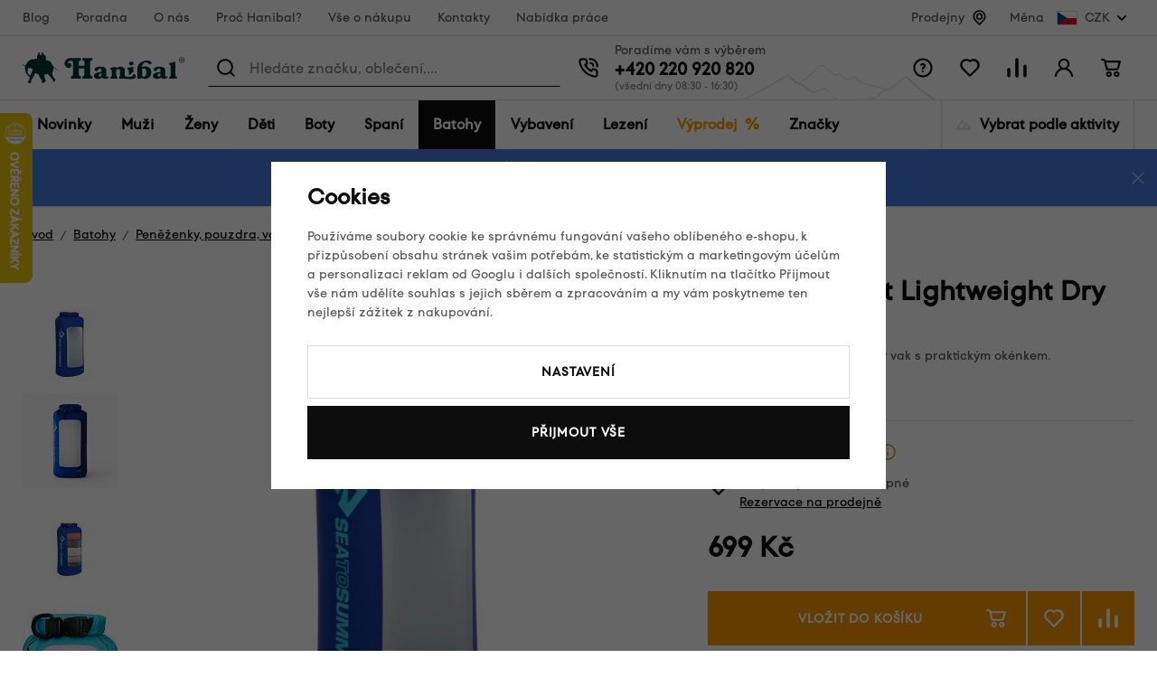

--- FILE ---
content_type: text/html; charset=UTF-8
request_url: https://www.hanibal.cz/sea-to-summit-lightweight-dry-bag-view-13l_z34200/
body_size: 60217
content:
<!DOCTYPE html>


                     
    
         
            
   
         
    
        
                
        
        

                                                

   
   
   


<html class="no-js lang-cs" lang="cs">
<head>
   <meta charset="utf-8">
   
      <meta name="author" content="hanibal.cz">
   

   <meta name="web_author" content="wpj.cz">

   
      <meta name="description" content="Univerzální lehký voděodolný vak s praktickým okénkem.">
   

         <meta name="viewport" content="width=device-width, initial-scale=1">
   
   <meta property="og:title" content="Sea to Summit vak Lightweight Dry Bag View 13L - Hanibal">
      
         <meta property="og:image" content="https://www.hanibal.cz/data/tmp/108/6/648386_108.jpg?_1">
   
   <meta property="og:url" content="https://www.hanibal.cz/sea-to-summit-lightweight-dry-bag-view-13l_z34200/">
   <meta property="og:type" content="website">

   
   

   
      <title>Sea to Summit vak Lightweight Dry Bag View 13L - Hanibal</title>
   

   
      

      
         <link rel="stylesheet" href="/web/build/app.1149c052.css">
         
      
   <link rel="stylesheet" href="/web/build/product.be83a35d.css">

   

   
         <link rel="canonical" href="https://www.hanibal.cz/sea-to-summit-lightweight-dry-bag-view-13l_z34200/">
   

   
               <meta name="robots" content="index, follow">
         

   
         

   
   <link rel="shortcut icon" href="/templates/images/favicon.ico">
   
   
   
                  <link rel="alternate" hreflang="cs" href="https://www.hanibal.cz/sea-to-summit-lightweight-dry-bag-view-13l_z34200/">
               <link rel="alternate" hreflang="fr" href="https://www.hanibalsport.fr/sea-to-summit-sac-etanche-leger-voir-13l_z34200/">
   
   <link rel="search" href="/vyhledavani/" type="text/html">

   <script src="/common/static/js/sentry-6.16.1.min.js"></script>

<script>
   Sentry.init({
      dsn: 'https://bdac53e35b1b4424b35eb8b76bcc2b1a@sentry.wpj.cz/9',
      allowUrls: [
         /www\.hanibal\.cz\//
      ],
      denyUrls: [
         // Facebook flakiness
         /graph\.facebook\.com/i,
         // Facebook blocked
         /connect\.facebook\.net\/en_US\/all\.js/i,
         // Chrome extensions
         /extensions\//i,
         /^chrome:\/\//i,
         /kupshop\.local/i
      ],
      beforeSend(event) {
         if (!/FBA[NV]|PhantomJS|SznProhlizec/.test(window.navigator.userAgent)) {
            return event;
         }
      },
      ignoreErrors: [
         // facebook / ga + disabled cookies
         'fbq is not defined',
         'Can\'t find variable: fbq',
         '_gat is not defined',
         'AW is not defined',
         'Can\'t find variable: AW',
         'url.searchParams.get', // gtm koza
         // localstorage not working in incoginto mode in iOS
         'The quota has been exceeded',
         'QuotaExceededError',
         'Undefined variable: localStorage',
         'localStorage is null',
         'The operation is insecure',
         "Failed to read the 'localStorage'",
         "gtm_",
         "Can't find variable: glami",
      ]
   });

   Sentry.setTag("web", "prod_hanibal_db");
   Sentry.setTag("wbpck", 1);
   Sentry.setTag("adm", 0);
   Sentry.setTag("tpl", "x");
   Sentry.setTag("sentry_v", "6.16.1");
</script>

   <script>
   window.wpj = window.wpj || {};
   wpj.onReady = wpj.onReady || [];
   wpj.jsShop = wpj.jsShop || {events:[]};

   window.dataLayer = window.dataLayer || [];
   function gtag() {
      window.dataLayer.push(arguments);
   }
   window.wpj.cookie_bar_send = true;

   wpj.getCookie = (sKey) => decodeURIComponent(
      document.cookie.replace(
         new RegExp(
            '(?:(?:^|.*;)\\s*' +
            encodeURIComponent(sKey).replace(/[\-\.\+\*]/g, '\\$&') +
            '\\s*\\=\\s*([^;]*).*$)|^.*$'
         ),
         '$1'
      )
   ) || null;

      var consents = wpj.getCookie('cookie-bar')?.split(',');

   if (!(consents instanceof Array)){
      consents = [];
   }

   consents_fields = {
      ad_storage: consents.includes('ad_storage') ? 'granted' : 'denied',
      ad_user_data: consents.includes('ad_storage') ? 'granted' : 'denied',
      ad_personalization: consents.includes('ad_storage') ? 'granted' : 'denied',
      personalization_storage: consents.includes('personalization_and_functionality_storage') ? 'granted' : 'denied',
      functionality_storage: 'granted',
      analytics_storage: consents.includes('analytics_storage') ? 'granted' : 'denied',
   };
   gtag('consent', 'default', consents_fields);

   gtag("set", "ads_data_redaction", true);

   dataLayer.push({
      'event': 'defaultConsent',
      'consents' : consents_fields,
      'version': 'v2'
   });
   </script>

<script>
   wpj.data = wpj.data || { };

      wpj.data.instagram = true;
   
   

   

   
</script>


   

         <meta name="google-site-verification" content="_sgA--2jeNL3zvgfWQl4x58keHyeYyoWV3sOrV7frjU">
   
   
   
   
          

      

   

<script>page_data = {"page":{"language":"cs","title":"Sea to Summit vak Lightweight Dry Bag View 13L - Hanibal","path":"\/sea-to-summit-lightweight-dry-bag-view-13l_z34200\/","currency":"CZK","currencyRate":1,"breadCrumbs":[{"id":"","name":"Dom\u016f"},{"id":960,"name":"Batohy"},{"id":984,"name":"Pen\u011b\u017eenky, pouzdra, vaky, obaly"},{"id":986,"name":"Nepromokav\u00e9 vaky a obaly"},{"id":"","name":"Sea to Summit Lightweight Dry Bag View 13L"}],"environment":"live","type":"product"},"user":{"sessionId":"791bf896414554390d8436311c3107bf","cartId":"no-cartID","type":"anonymous","cartValue":0,"cartValueWithVat":0,"cartValueWithoutVat":0,"cartItems":0},"resetRefferer":false,"event":"pageView","products":[{"id":34200,"idProduct":34200,"EAN":9327868153671,"code":"SEA509","productCode":"SEA509","hasVariations":false,"variationsIds":[],"idVariation":null,"variationCode":null,"variationName":null,"soldOut":null,"idAll":[],"categoryMain":[{"id":960,"name":"Batohy"},{"id":984,"name":"Pen\u011b\u017eenky, pouzdra, vaky, obaly"},{"id":986,"name":"Nepromokav\u00e9 vaky a obaly"}],"categoryCurrent":[{"id":960,"name":"Batohy"},{"id":984,"name":"Pen\u011b\u017eenky, pouzdra, vaky, obaly"},{"id":986,"name":"Nepromokav\u00e9 vaky a obaly"},{"id":"","name":"Sea to Summit Lightweight Dry Bag View 13L"}],"producer":"Sea to Summit","campaigns":{"ZKOR":{"id":"ZKOR","name":"P\u0159esklad\u0148ovat - Korunn\u00ed"},"ZSEN":{"id":"ZSEN","name":"P\u0159esklad\u0148ovat - Senov\u00e1\u017en\u00e9"},"ZBRN":{"id":"ZBRN","name":"P\u0159esklad\u0148ovat - Brno"}},"name":"Sea to Summit Lightweight Dry Bag View 13L","vat":21,"price":577.69,"priceWithVat":699,"priceWithoutVat":577.69,"priceVat":121.31,"priceWithoutDiscount":643.8,"discount":10.2696,"hasDiscount":true,"availability":"Dostupnost nezn\u00e1m\u00e1","url":"https:\/\/www.hanibal.cz\/sea-to-summit-lightweight-dry-bag-view-13l_z34200\/","imageUrl":"https:\/\/www.hanibal.cz\/data\/tmp\/0\/6\/648386_0.jpg?_1","position":1}],"once":false,"version":"v2"};page_data['page']['layout'] = window.innerWidth  > 991 ? 'web' : window.innerWidth > 543 ? 'tablet' : 'mobil';dataLayer.push(page_data);</script><script src="/common/static/wpj/wpj.gtm.js?v2"></script><script>var urlParams = new URLSearchParams(window.location.search);var hash = location.href.split("#")[1] || urlParams.get('id_variation') || "";gtm_getDetailImpressions(hash, 'detailImpressions');</script><script>
              wpj.onReady.push(function () {
                 [ 'logout', 'registration', 'login', 'newsletter_subscribe'].forEach(function (type) {
                    let cookieValue = wpj.storage.cookies.getItem('gtm_'+type);

                    if (cookieValue === null) {
                       return;
                    }
                    wpj.storage.cookies.removeItem('gtm_'+type);

                    cookieValue = JSON.parse(cookieValue);

                    let valueData;
                    if (type === 'newsletter_subscribe') {
                       valueData = { ...cookieValue };
                       type = 'newsletterSubscribe';
                    } else if (cookieValue instanceof Array) {
                       valueData = { data: cookieValue };
                    } else {
                       valueData = { value: cookieValue };
                    }
                     window.dataLayer.push({
                        event: 'success' +  gtm_ucfirst(type),
                           ...valueData
                     });
                 });
              });
              function gtm_ucfirst(str) {
                   if (!str || typeof str !== 'string') return str;
                   return str.charAt(0).toUpperCase() + str.slice(1);
               }
           </script>      <!-- Google Tag Manager -->
   <script data-cookieconsent="ignore">(function(w,d,s,l,i) {w[l] = w[l] || [];w[l].push({'gtm.start': new Date().getTime(), event: 'gtm.js'});
         var f = d.getElementsByTagName(s)[0],j=d.createElement(s),dl=l != 'dataLayer' ? '&l=' + l : '';
         j.async = true;j.src='//www.googletagmanager.com/gtm.js?id=' + i + dl;f.parentNode.insertBefore(j, f);
      })(window, document, 'script', 'dataLayer', 'GTM-WLD33W');</script>
   <!-- End Google Tag Manager -->
</head>
<body >



<!-- Google Tag Manager -->
   <noscript>
       <iframe src="//www.googletagmanager.com/ns.html?id=GTM-WLD33W" height="0" width="0" style="display:none;visibility:hidden"></iframe>
   </noscript>
<!-- End Google Tag Manager -->


   
      <div class="header-top" data-header-top>
   <div class="container container-flex ">
      
<div class="header-top-menu">
    
   <ul class="">
                 <li class=" item-141">
             <a href="/blog/" >
                 Blog
             </a>
                        </li>
                 <li class=" item-142">
             <a href="/poradna/" >
                 Poradna
             </a>
                        </li>
                 <li class=" item-15">
             <a href="/o-nas/" >
                 O nás
             </a>
                        </li>
                 <li class=" item-184">
             <a href="/proc-hanibal/" >
                 Proč Hanibal?
             </a>
                        </li>
                 <li class=" item-7">
             <a href="/vse-o-nakupu/" >
                 Vše o nákupu
             </a>
                        </li>
                 <li class=" item-12">
             <a href="/kontakty/" >
                 Kontakty
             </a>
                        </li>
                 <li class=" item-178">
             <a href="/nabidka-prace-v-hanibalu/" >
                 Nabídka práce
             </a>
                        </li>
          </ul>

</div>


               <div class="header-top-stores">
            <a href="/hanibal-prodejny/">Prodejny</a> <span class="fc icons_location"></span>
         </div>

         <div class="header-top-currency">
   Měna
   <div class="currency-switch" data-currency-switch>
      <div class="currency active" title="Česká koruna">
         <img src="/templates/images/currency-czk.svg" alt="Česká koruna"
              width="23" height="16">
         CZK
      </div>

      
                                          <a href="/zeme/SK" title="Změnit měnu na Euro" class="currency">
               <img src="/templates/images/currency-eur.svg" alt="Euro" width="23" height="16">
               <span>EUR</span>
            </a>
                                                </div>
</div>

         </div>
</div>
<div class="infopanel-rwd">
   
                <div class="alert alert-info alert-dismissible text-center infopanel infopanel-info"
        data-infopanel="15"
        data-version="11" data-nosnippet>
               <div class="mobile-hidden"><p>🔥 <a href="https://www.hanibal.cz/vyprodej/?dynamic_filter%5Bparameters%5D%5B32%5D%5Bvalue%5D%5B0%5D=6992&amp;dynamic_filter%5Bparameters%5D%5B163%5D%5Bvalue%5D%5B0%5D=16986&amp;dynamic_filter%5Bparameters%5D%5B163%5D%5Bvalue%5D%5B1%5D=16993&amp;dynamic_filter%5Bparameters%5D%5B163%5D%5Bvalue%5D%5B2%5D=16996&amp;dynamic_filter%5Bparameters%5D%5B163%5D%5Bvalue%5D%5B3%5D=16989&amp;dynamic_filter%5Bparameters%5D%5B163%5D%5Bvalue%5D%5B4%5D=16988&amp;dynamic_filter%5Bparameters%5D%5B163%5D%5Bvalue%5D%5B5%5D=16995&amp;dynamic_filter%5Bparameters%5D%5B163%5D%5Bvalue%5D%5B6%5D=16999&amp;dynamic_filter%5Bparameters%5D%5B163%5D%5Bvalue%5D%5B7%5D=17004&amp;dynamic_filter%5Bparameters%5D%5B163%5D%5Bvalue%5D%5B8%5D=16990&amp;order=-10">Zimní slevy až 60 %</a> – vyberte si nejlepší kousky za skvělou cenu!</p>

<p>❄️ Ledovka nemá šanci. Choďte jistě a bez obav s <a href="https://www.hanibal.cz/vyhledavani/?submit=Hledat&amp;search=nesmeky&amp;rvn_c=doplnky-a-nahradni-dily&amp;rvn_c=doplnky-k-holim&amp;rvn_c=doplnky-k-mackam&amp;rvn_c=lezecke-macky&amp;rvn_c=nordic-walking-trail-running&amp;rvn_c=ostatni-doplnky">nesmeky</a>.</p></div>
         <div class="desktop-hidden"><p>🔥 <a href="https://www.hanibal.cz/vyprodej/?dynamic_filter%5Bparameters%5D%5B32%5D%5Bvalue%5D%5B0%5D=6992&amp;dynamic_filter%5Bparameters%5D%5B163%5D%5Bvalue%5D%5B0%5D=16986&amp;dynamic_filter%5Bparameters%5D%5B163%5D%5Bvalue%5D%5B1%5D=16993&amp;dynamic_filter%5Bparameters%5D%5B163%5D%5Bvalue%5D%5B2%5D=16996&amp;dynamic_filter%5Bparameters%5D%5B163%5D%5Bvalue%5D%5B3%5D=16989&amp;dynamic_filter%5Bparameters%5D%5B163%5D%5Bvalue%5D%5B4%5D=16988&amp;dynamic_filter%5Bparameters%5D%5B163%5D%5Bvalue%5D%5B5%5D=16995&amp;dynamic_filter%5Bparameters%5D%5B163%5D%5Bvalue%5D%5B6%5D=16999&amp;dynamic_filter%5Bparameters%5D%5B163%5D%5Bvalue%5D%5B7%5D=17004&amp;dynamic_filter%5Bparameters%5D%5B163%5D%5Bvalue%5D%5B8%5D=16990&amp;order=-10">Zimní slevy až 60 %</a>! Vyberte si nejlepší kousky za skvělou cenu!</p>

<p>❄️ Ledovka nemá šanci. Choďte jistě a bez obav s <a href="http://www.hanibal.cz/vyhledavani/?submit=Hledat&amp;search=nesmeky&amp;rvn_c=doplnky-a-nahradni-dily&amp;rvn_c=doplnky-k-holim&amp;rvn_c=doplnky-k-mackam&amp;rvn_c=lezecke-macky&amp;rvn_c=nordic-walking-trail-running&amp;rvn_c=ostatni-doplnky">nesmeky</a>.</p></div>
                     <button type="button" class="close" data-infopanel-close="15" aria-label="Zavřít">
            <span class="fc lightbox_close"></span>
         </button>
         </div>
   <script>
      var $localInfoPanelsData = {};
      var $infoPanel = null;

      if (window.localStorage.getItem('info_panels')) {
         $localInfoPanelsData = JSON.parse(window.localStorage.getItem('info_panels'));
         $infoPanel = $localInfoPanelsData['info-panel-15'];
      }

      if ($infoPanel && $infoPanel['version'] >= "11") {
         var $infoElements = document.querySelectorAll('[data-infopanel="15"]');
         $infoElements.forEach(element => {
            element.remove();
         });
      }
   </script>

</div>
<header class="header " data-cartbox data-header>
   <div class="container container-flex">

      <button class="btn btn-primary header-hamburger" type="button"
              data-toggle="burger">
         <span class="header-hamburger-icon"></span>
      </button>

      <a href="/" title="Hanibal.cz: Outdoorové vybavení pro cesty na hory a dál." class="logo">
         <img src="/templates/images/logo.svg" alt="Hanibal.cz: Outdoorové vybavení pro cesty na hory a dál." width="179" height="35" class="img-responsive">
      </a>

      <div class="header-search-wrapper">
         <div class="header-search">
   <form method="get" action="/vyhledavani/">
      <span class="fc icons_search"></span>
      <input type="text" name="search" value="" maxlength="100" class="form-control autocomplete-control"
             placeholder="Hledáte značku, oblečení,..." autocomplete="off" data-search-input>
      <span class="fc lightbox_close input-delete" title="Vymazat hledaný výraz" data-input-delete></span>
      <button type="submit" name="submit" value="Hledat" class="btn btn-search">Hledat</button>
   </form>
</div>
      </div>

      <div class="header-contact ">
         Poradíme vám s výběrem<br>

         
                     <a href="tel:+420220920820">+420 220 920 820</a><span>(všední dny 08:30 - 16:30)</span>               </div>

      <div class="header-icons">
         <div class="header-search-icon header-icon">
            <a href="/vyhledavani/" data-toggle="search">
               <span class="fc icons_search"></span>
            </a>
         </div>
         <div class="header-help header-icon">
            <a href="">
               <span class="fc icons_question_circle"></span>
            </a>
            
<div class="header-infolinks">
    
   <ul class="">
                 <li class=" item-135">
             <a href="/poradna/" >
                 Poradna
             </a>
                        </li>
                 <li class=" item-137">
             <a href="/caste-dotazy/" >
                 Časté dotazy
             </a>
                        </li>
                 <li class=" item-143">
             <a href="/vse-o-nakupu/" >
                 Vše o nákupu
             </a>
                        </li>
                 <li class=" item-138">
             <a href="/vraceni-zbozi/" >
                 Vrácení nebo výměna zboží
             </a>
                        </li>
                 <li class=" item-139">
             <a href="/kontakty/" >
                 Kontakty
             </a>
                        </li>
          </ul>

</div>

         </div>

         <div class="header-favorite header-icon cart-signin">
   <a href="/oblibene/">
      <span class="fc icons_heart">
         <span class="count hidden">0</span>
      </span>
   </a>
</div>

<div class="header-compare header-icon">
   <a href="/porovnani-produktu/">
      <span class="fc icons_compare">
         <span class="count hidden">0</span>
      </span>
   </a>
</div>

<div class="header-login header-icon cart-signin">
   <a href="/prihlaseni/">
      <span class="fc icons_user">
               </span>
   </a>
</div>

<div class="header-cart header-icon "
   >
   <div data-reload="cart-info">
      <a >
         <span class="fc icons_cart"></span>
         <span class="price"></span>
      </a>
   </div>
</div>



<div class="cartbox-focus" data-cartbox>
   <div class="cartbox-alsobought" data-cartbox-alsobought data-url="/kosik/">
      <p class="title-default">Nezapomněli jste na něco?</p>
      <div data-print_alsobought></div>
   </div>

   <div class="cartbox-header">
      
         <h4>Nákupní košík</h4>
               
      <a href="#" class="fc icons_close" data-cartbox-hide>Zavřít</a>
   </div>

   <div class="cartbox-product-list">
      <div data-reload="cartbox-products">
         
                     <p class="no-items">V košíku nemáte žádné zboží.</p>
         
         

   

      </div>

   </div>

   <div class="cartbox-footer">
      <div data-reload="cartbox-footer">
                     

   <div class="shipping-progress">
      <span class="fc icons_delivery"></span>
      <p>
                     K dopravě zdarma zbývá
            <strong>2 000 Kč</strong>
               </p>

      <div class="shipping-bar">
                                 <span style="width: 0%"></span>
               </div>
      
   <ul class="list-unstyled">
            <li>Bezpečná online platba<img src="/templates/images/gopay.svg" alt="GoPay" width="80"></li>
               <li>2 800 odběrných míst v síti Zásilkovna</li>
         </ul>

   </div>
                  <div class="price-title">Mezisoučet
            <strong class="total-price h3">0 Kč</strong>
         </div>

         
            <div class="cartbox-sidebar-btns">
               <a href="" class="btn btn-secondary" data-cartbox-hide>Zpět k nákupu<i class="fc icons_close"></i></a>
               <a href="/kosik/" class="btn btn-ctr disabled">Do košíku<i
                     class="fc icons_arrow_right"></i></a>
            </div>
         
      </div>
   </div>
</div>
<div class="cartbox-bg" data-cartbox></div>
<div class="cartbox-overlay" data-cartbox data-cartbox-hide></div>


      </div>
   </div>
</header>

<div class="header-sections" data-fixed-header>
   <div class="container">
      <ul class="nav-l0" data-sections="header">
          <li class="nav-item nav-item-l0 " data-navitem="1634"><a href="/nove-produkty/" class="nav-link nav-link-l0">Novinky</a></li><li class="nav-item nav-item-l0 has-submenu" data-navitem="766"><a href="/muzi/" class="nav-link nav-link-l0">Muži</a><div class="submenu"><div class="submenu-top"><div class="submenu-links"><ul class="nav-l1"><li class="nav-item nav-item-l2" data-navitem="767"><a href="/panske-bundy/" class="nav-link nav-link-l2"><span class="img"><img src="[data-uri]" data-src="/data/tmp/10/7/767_10.jpg?1765029894_1" alt="" width="50" height="50"></span><span class="link">Bundy</span></a></li><li class="nav-item nav-item-l2" data-navitem="768"><a href="/panske-vesty/" class="nav-link nav-link-l2"><span class="img"><img src="[data-uri]" data-src="/data/tmp/10/8/768_10.jpg?1765282916_1" alt="" width="50" height="50"></span><span class="link">Vesty</span></a></li><li class="nav-item nav-item-l2" data-navitem="769"><a href="/mikiny-svetry/" class="nav-link nav-link-l2"><span class="img"><img src="[data-uri]" data-src="/data/tmp/10/9/769_10.jpg?1765181979_1" alt="" width="50" height="50"></span><span class="link">Mikiny, svetry</span></a></li><li class="nav-item nav-item-l2" data-navitem="770"><a href="/panske-outdoor-kalhoty/" class="nav-link nav-link-l2"><span class="img"><img src="[data-uri]" data-src="/data/tmp/10/0/770_10.jpg?1747125454_1" alt="" width="50" height="50"></span><span class="link">Kalhoty</span></a></li><li class="nav-item nav-item-l2" data-navitem="771"><a href="/panske-kratasy/" class="nav-link nav-link-l2"><span class="img"><img src="[data-uri]" data-src="/data/tmp/10/1/771_10.jpg?1732278461_1" alt="" width="50" height="50"></span><span class="link">Kraťasy</span></a></li><li class="nav-item nav-item-l2" data-navitem="772"><a href="/kosile-a-tricka/" class="nav-link nav-link-l2"><span class="img"><img src="[data-uri]" data-src="/data/tmp/10/2/772_10.jpg?1732278493_1" alt="" width="50" height="50"></span><span class="link">Košile a trička</span></a></li><li class="nav-item nav-item-l2" data-navitem="773"><a href="/panske-termopradlo/" class="nav-link nav-link-l2"><span class="img"><img src="[data-uri]" data-src="/data/tmp/10/3/773_10.jpg?1765183327_1" alt="" width="50" height="50"></span><span class="link">Termoprádlo</span></a></li><li class="nav-item nav-item-l2" data-navitem="778"><a href="/panske-ponozky-podkolenky/" class="nav-link nav-link-l2"><span class="img"><img src="[data-uri]" data-src="/data/tmp/10/8/778_10.jpg?1765182905_1" alt="" width="50" height="50"></span><span class="link">Ponožky a podkolenky</span></a></li><li class="nav-item nav-item-l2" data-navitem="779"><a href="/cepice-satky-a-kukly/" class="nav-link nav-link-l2"><span class="img"><img src="[data-uri]" data-src="/data/tmp/10/9/779_10.jpg?1732278598_1" alt="" width="50" height="50"></span><span class="link">Čepice, šátky a kukly</span></a></li><li class="nav-item nav-item-l2" data-navitem="785"><a href="/panske-rukavice/" class="nav-link nav-link-l2"><span class="img"><img src="[data-uri]" data-src="/data/tmp/10/5/785_10.jpg?1768391975_1" alt="" width="50" height="50"></span><span class="link">Rukavice</span></a></li><li class="nav-item nav-item-l2" data-navitem="786"><a href="/muzi_k766/panske-boty_k786/" class="nav-link nav-link-l2"><span class="img"><img src="[data-uri]" data-src="/data/tmp/10/6/786_10.jpg?1732269097_1" alt="" width="50" height="50"></span><span class="link">Boty</span></a></li><li class="nav-item nav-item-l2" data-navitem="1578"><a href="/outdoor-darkove-poukazy-muzi/" class="nav-link nav-link-l2"><span class="img"><img src="[data-uri]" data-src="/data/tmp/10/8/1578_10.jpg?1762509614_1" alt="" width="50" height="50"></span><span class="link">Dárkové poukazy</span></a></li></ul></div><div class="submenu-product"></div></div></div></li><li class="nav-item nav-item-l0 has-submenu" data-navitem="793"><a href="/damske-outdoor-obleceni/" class="nav-link nav-link-l0">Ženy</a><div class="submenu"><div class="submenu-top"><div class="submenu-links"><ul class="nav-l1"><li class="nav-item nav-item-l2" data-navitem="794"><a href="/damske-bundy/" class="nav-link nav-link-l2"><span class="img"><img src="[data-uri]" data-src="/data/tmp/10/4/794_10.jpg?1732282235_1" alt="" width="50" height="50"></span><span class="link">Bundy</span></a></li><li class="nav-item nav-item-l2" data-navitem="795"><a href="/damske-outdoor-vesty/" class="nav-link nav-link-l2"><span class="img"><img src="[data-uri]" data-src="/data/tmp/10/5/795_10.jpg?1732282288_1" alt="" width="50" height="50"></span><span class="link">Vesty</span></a></li><li class="nav-item nav-item-l2" data-navitem="796"><a href="/damske-mikiny-svetry/" class="nav-link nav-link-l2"><span class="img"><img src="[data-uri]" data-src="/data/tmp/10/6/796_10.jpg?1732282306_1" alt="" width="50" height="50"></span><span class="link">Mikiny, svetry</span></a></li><li class="nav-item nav-item-l2" data-navitem="797"><a href="/damske-outdoor-kalhoty/" class="nav-link nav-link-l2"><span class="img"><img src="[data-uri]" data-src="/data/tmp/10/7/797_10.jpg?1732282349_1" alt="" width="50" height="50"></span><span class="link">Kalhoty</span></a></li><li class="nav-item nav-item-l2" data-navitem="798"><a href="/damske-outdoor-kratasy/" class="nav-link nav-link-l2"><span class="img"><img src="[data-uri]" data-src="/data/tmp/10/8/798_10.jpg?1732282399_1" alt="" width="50" height="50"></span><span class="link">Kraťasy</span></a></li><li class="nav-item nav-item-l2" data-navitem="800"><a href="/damske-sukne-a-saty/" class="nav-link nav-link-l2"><span class="img"><img src="[data-uri]" data-src="/data/tmp/10/0/800_10.jpg?1732282410_1" alt="" width="50" height="50"></span><span class="link">Sukně a šaty</span></a></li><li class="nav-item nav-item-l2" data-navitem="801"><a href="/damske-termopradlo/" class="nav-link nav-link-l2"><span class="img"><img src="[data-uri]" data-src="/data/tmp/10/1/801_10.jpg?1765182329_1" alt="" width="50" height="50"></span><span class="link">Termoprádlo</span></a></li><li class="nav-item nav-item-l2" data-navitem="799"><a href="/damske-kosile-tricka/" class="nav-link nav-link-l2"><span class="img"><img src="[data-uri]" data-src="/data/tmp/10/9/799_10.jpg?1732282553_1" alt="" width="50" height="50"></span><span class="link">Košile a trička</span></a></li><li class="nav-item nav-item-l2" data-navitem="806"><a href="/damske-outdoor-ponozky/" class="nav-link nav-link-l2"><span class="img"><img src="[data-uri]" data-src="/data/tmp/10/6/806_10.jpg?1732282600_1" alt="" width="50" height="50"></span><span class="link">Ponožky a podkolenky</span></a></li><li class="nav-item nav-item-l2" data-navitem="807"><a href="/damske-cepice/" class="nav-link nav-link-l2"><span class="img"><img src="[data-uri]" data-src="/data/tmp/10/7/807_10.jpg?1732282661_1" alt="" width="50" height="50"></span><span class="link">Čepice, šátky a kukly</span></a></li><li class="nav-item nav-item-l2" data-navitem="813"><a href="/damske-rukavice/" class="nav-link nav-link-l2"><span class="img"><img src="[data-uri]" data-src="/data/tmp/10/3/813_10.jpg?1768392953_1" alt="" width="50" height="50"></span><span class="link">Rukavice</span></a></li><li class="nav-item nav-item-l2" data-navitem="814"><a href="/zeny_k793/damske-boty_k814/" class="nav-link nav-link-l2"><span class="img"><img src="[data-uri]" data-src="/data/tmp/10/4/814_10.jpg?1732282808_1" alt="" width="50" height="50"></span><span class="link">Boty</span></a></li><li class="nav-item nav-item-l2" data-navitem="1579"><a href="/outdoor-darkove-poukazy-zeny/" class="nav-link nav-link-l2"><span class="img"><img src="[data-uri]" data-src="/data/tmp/10/9/1579_10.jpg?1762509781_1" alt="" width="50" height="50"></span><span class="link">Dárkové poukazy</span></a></li></ul></div><div class="submenu-product"><div class="catalog"><a href="/damske-termotriko-s-kratkym-rukavem-sensor-merino-wool-potisk_z17544/" class="product-link"><div class="img"><img src="[data-uri]" data-src="/data/tmp/2/3/677653_2.jpg?_1" width="230" height="300" class="img-responsive" alt="Dámské termotriko s krátkým rukávem Sensor Merino Wool – potisk"><div class="catalog-flags flags"></div></div><p>Dámské termotriko s krátkým rukávem Sensor Merino Wool – potisk</p><p class="price"><strong>1 529 Kč</strong></p></a></div></div></div></div></li><li class="nav-item nav-item-l0 has-submenu" data-navitem="821"><a href="/detska-outdoor-vybava/" class="nav-link nav-link-l0">Děti</a><div class="submenu"><div class="submenu-top"><div class="submenu-links"><ul class="nav-l1"><li class="nav-item nav-item-l2" data-navitem="822"><a href="/detske-outdoor-obleceni/" class="nav-link nav-link-l2"><span class="img"><img src="[data-uri]" data-src="/data/tmp/10/2/822_10.jpg?1732282911_1" alt="" width="50" height="50"></span><span class="link">Dětské oblečení</span></a></li><li class="nav-item nav-item-l2" data-navitem="836"><a href="/detske-spacaky/" class="nav-link nav-link-l2"><span class="img"><img src="[data-uri]" data-src="/data/tmp/10/6/836_10.jpg?1710497055_1" alt="" width="50" height="50"></span><span class="link">Dětské spacáky</span></a></li><li class="nav-item nav-item-l2" data-navitem="837"><a href="/detske-batohy/" class="nav-link nav-link-l2"><span class="img"><img src="[data-uri]" data-src="/data/tmp/10/7/837_10.jpg?1710497105_1" alt="" width="50" height="50"></span><span class="link">Dětské batohy</span></a></li><li class="nav-item nav-item-l2" data-navitem="838"><a href="/detske-sedacky/" class="nav-link nav-link-l2"><span class="img"><img src="[data-uri]" data-src="/data/tmp/10/8/838_10.jpg?1765181454_1" alt="" width="50" height="50"></span><span class="link">Dětské sedačky</span></a></li><li class="nav-item nav-item-l2" data-navitem="839"><a href="/detske-doplnky/" class="nav-link nav-link-l2"><span class="img"><img src="[data-uri]" data-src="/data/tmp/10/9/839_10.jpg?1653923942_1" alt="" width="50" height="50"></span><span class="link">Dětské doplňky</span></a></li><li class="nav-item nav-item-l2" data-navitem="1580"><a href="/outdoor-darkove-poukazy-deti/" class="nav-link nav-link-l2"><span class="img"><img src="[data-uri]" data-src="/data/tmp/10/0/1580_10.jpg?1762509813_1" alt="" width="50" height="50"></span><span class="link">Dárkové poukazy</span></a></li></ul></div><div class="submenu-product"><div class="catalog"><a href="/detsky-batoh-boll-roo-12_z33691/" class="product-link"><div class="img"><img src="[data-uri]" data-src="/data/tmp/2/6/674616_2.jpg?_1" width="230" height="300" class="img-responsive" alt="Dětský batoh Boll Roo 12"><div class="catalog-flags flags"><span class="flag flag-discount">Sleva<span>&nbsp;-&nbsp;18%</span></span></div></div><p>Dětský batoh Boll Roo 12</p><p class="price"><strong>829 Kč</strong></p></a></div></div></div></div></li><li class="nav-item nav-item-l0 has-submenu" data-navitem="840"><a href="/outdoorove-boty/" class="nav-link nav-link-l0">Boty</a><div class="submenu"><div class="submenu-top"><div class="submenu-links"><ul class="nav-l1"><li class="nav-item nav-item-l2" data-navitem="841"><a href="/panske-outdoor-boty/" class="nav-link nav-link-l2"><span class="img"><img src="[data-uri]" data-src="/data/tmp/10/1/841_10.jpg?1732283123_1" alt="" width="50" height="50"></span><span class="link">Pánské boty</span></a></li><li class="nav-item nav-item-l2" data-navitem="849"><a href="/damske-outdoor-boty/" class="nav-link nav-link-l2"><span class="img"><img src="[data-uri]" data-src="/data/tmp/10/9/849_10.jpg?1732283263_1" alt="" width="50" height="50"></span><span class="link">Dámské boty</span></a></li><li class="nav-item nav-item-l2" data-navitem="860"><a href="/obuv-doplnky/" class="nav-link nav-link-l2"><span class="img"><img src="[data-uri]" data-src="/data/tmp/10/0/860_10.jpg?1732283425_1" alt="" width="50" height="50"></span><span class="link">Doplňky k obuvi</span></a></li><li class="nav-item nav-item-l2" data-navitem="1581"><a href="/outdoor-darkove-poukazy-boty/" class="nav-link nav-link-l2"><span class="img"><img src="[data-uri]" data-src="/data/tmp/10/1/1581_10.jpg?1762509858_1" alt="" width="50" height="50"></span><span class="link">Dárkové poukazy</span></a></li></ul></div><div class="submenu-product"><div class="catalog"><a href="/damske-nizke-trekove-boty-asolo-eldo-lth-gv-ml_z32952/" class="product-link"><div class="img"><img src="[data-uri]" data-src="/data/tmp/2/3/638943_2.jpg?_1" width="230" height="300" class="img-responsive" alt="Dámské nízké trekové boty Asolo Eldo Lth GV ML"><div class="catalog-flags flags"><span class="flag flag-discount">Sleva<span>&nbsp;-&nbsp;42%</span></span><span class="flag flag-free-delivery">Doprava zdarma</span></div></div><p>Dámské nízké trekové boty Asolo Eldo Lth GV ML</p><p class="price"><strong>2 790 Kč</strong></p></a></div></div></div></div></li><li class="nav-item nav-item-l0 has-submenu" data-navitem="1136"><a href="/outdoor-spani/" class="nav-link nav-link-l0">Spaní</a><div class="submenu"><div class="submenu-top"><div class="submenu-links"><ul class="nav-l1"><li class="nav-item nav-item-l2" data-navitem="989"><a href="/spacaky/" class="nav-link nav-link-l2"><span class="img"><img src="[data-uri]" data-src="/data/tmp/10/9/989_10.jpg?1764940383_1" alt="" width="50" height="50"></span><span class="link">Spacáky</span></a></li><li class="nav-item nav-item-l2" data-navitem="990"><a href="/karimatky/" class="nav-link nav-link-l2"><span class="img"><img src="[data-uri]" data-src="/data/tmp/10/0/990_10.jpg?1752687410_1" alt="" width="50" height="50"></span><span class="link">Karimatky</span></a></li><li class="nav-item nav-item-l2" data-navitem="997"><a href="/stany/" class="nav-link nav-link-l2"><span class="img"><img src="[data-uri]" data-src="/data/tmp/10/7/997_10.jpg?1768390959_1" alt="" width="50" height="50"></span><span class="link">Stany</span></a></li><li class="nav-item nav-item-l2" data-navitem="991"><a href="/hamaky/" class="nav-link nav-link-l2"><span class="img"><img src="[data-uri]" data-src="/data/tmp/10/1/991_10.jpg?1764941765_1" alt="" width="50" height="50"></span><span class="link">Hamaky</span></a></li><li class="nav-item nav-item-l2" data-navitem="992"><a href="/polstarky/" class="nav-link nav-link-l2"><span class="img"><img src="[data-uri]" data-src="/data/tmp/10/2/992_10.jpg?1752689115_1" alt="" width="50" height="50"></span><span class="link">Polštářky</span></a></li><li class="nav-item nav-item-l2" data-navitem="993"><a href="/vlozky-do-spacaku/" class="nav-link nav-link-l2"><span class="img"><img src="[data-uri]" data-src="/data/tmp/10/3/993_10.jpg?1752689146_1" alt="" width="50" height="50"></span><span class="link">Vložky do spacáků</span></a></li><li class="nav-item nav-item-l2" data-navitem="994"><a href="/obaly-na-spacaky/" class="nav-link nav-link-l2"><span class="img"><img src="[data-uri]" data-src="/data/tmp/10/4/994_10.jpg?1765281095_1" alt="" width="50" height="50"></span><span class="link">Obaly</span></a></li><li class="nav-item nav-item-l2" data-navitem="1176"><a href="/spacaky-doplnky/" class="nav-link nav-link-l2"><span class="img"><img src="[data-uri]" data-src="/data/tmp/10/6/1176_10.jpg?1752689231_1" alt="" width="50" height="50"></span><span class="link">Doplňky</span></a></li><li class="nav-item nav-item-l2" data-navitem="995"><a href="/udrzba-spacaku-opravne-sady/" class="nav-link nav-link-l2"><span class="img"><img src="[data-uri]" data-src="/data/tmp/10/5/995_10.jpg?1752689273_1" alt="" width="50" height="50"></span><span class="link">Údržba spacáků a karimatek, opravné sady</span></a></li><li class="nav-item nav-item-l2" data-navitem="1648"><a href="/outdoor-darkove-poukazy-spani/" class="nav-link nav-link-l2"><span class="img"><img src="[data-uri]" data-src="/data/tmp/10/8/1648_10.jpg?1762509881_1" alt="" width="50" height="50"></span><span class="link">Dárkové poukazy</span></a></li></ul></div><div class="submenu-product"><div class="catalog"><a href="/trisezonni-spaci-pytel-pinguin-topas-185-cm_z30950/" class="product-link"><div class="img"><img src="[data-uri]" data-src="/data/tmp/2/5/623195_2.jpg?_1" width="230" height="300" class="img-responsive" alt="Třísezónní spací pytel Pinguin Topas (185 cm)"><div class="catalog-flags flags"><span class="flag flag-discount">Sleva<span>&nbsp;-&nbsp;6%</span></span><span class="flag flag-free-delivery">Doprava zdarma</span></div></div><p>Třísezónní spací pytel Pinguin Topas (185 cm)</p><p class="price"><strong>2 579 Kč</strong></p></a></div></div></div></div></li><li class="nav-item nav-item-l0 has-submenu" data-navitem="960"><a href="/batohy/" class="nav-link nav-link-l0">Batohy</a><div class="submenu"><div class="submenu-top"><div class="submenu-links"><ul class="nav-l1"><li class="nav-item nav-item-l2" data-navitem="961"><a href="/panske-batohy/" class="nav-link nav-link-l2"><span class="img"><img src="[data-uri]" data-src="/data/tmp/10/1/961_10.jpg?1732283923_1" alt="" width="50" height="50"></span><span class="link">Pánské batohy</span></a></li><li class="nav-item nav-item-l2" data-navitem="968"><a href="/damske-batohy/" class="nav-link nav-link-l2"><span class="img"><img src="[data-uri]" data-src="/data/tmp/10/8/968_10.jpg?1732283972_1" alt="" width="50" height="50"></span><span class="link">Dámské batohy</span></a></li><li class="nav-item nav-item-l2" data-navitem="974"><a href="/batohy_k960/detske-batohy_k974/" class="nav-link nav-link-l2"><span class="img"><img src="[data-uri]" data-src="/data/tmp/10/4/974_10.jpg?1710757838_1" alt="" width="50" height="50"></span><span class="link">Dětské batohy</span></a></li><li class="nav-item nav-item-l2" data-navitem="1155"><a href="/lavinove-batohy/" class="nav-link nav-link-l2"><span class="img"><img src="[data-uri]" data-src="/data/tmp/10/5/1155_10.jpg?1710757947_1" alt="" width="50" height="50"></span><span class="link">Lavinové batohy</span></a></li><li class="nav-item nav-item-l2" data-navitem="978"><a href="/ledvinky/" class="nav-link nav-link-l2"><span class="img"><img src="[data-uri]" data-src="/data/tmp/10/8/978_10.jpg?1765183413_1" alt="" width="50" height="50"></span><span class="link">Ledvinky</span></a></li><li class="nav-item nav-item-l2" data-navitem="975"><a href="/batohy_k960/detske-sedacky_k975/" class="nav-link nav-link-l2"><span class="img"><img src="[data-uri]" data-src="/data/tmp/10/5/975_10.jpg?1712066354_1" alt="" width="50" height="50"></span><span class="link">Dětské sedačky</span></a></li><li class="nav-item nav-item-l2" data-navitem="976"><a href="/cestovni-tasky-duffle/" class="nav-link nav-link-l2"><span class="img"><img src="[data-uri]" data-src="/data/tmp/10/6/976_10.jpg?1765183431_1" alt="" width="50" height="50"></span><span class="link">Cestovní tašky, duffle</span></a></li><li class="nav-item nav-item-l2" data-navitem="977"><a href="/tasky-pres-rameno/" class="nav-link nav-link-l2"><span class="img"><img src="[data-uri]" data-src="/data/tmp/10/7/977_10.jpg?1732284071_1" alt="" width="50" height="50"></span><span class="link">Tašky přes rameno</span></a></li><li class="nav-item nav-item-l2" data-navitem="1236"><a href="/brasny-a-nosice/" class="nav-link nav-link-l2"><span class="img"><img src="[data-uri]" data-src="/data/tmp/10/6/1236_10.jpg?1710758576_1" alt="" width="50" height="50"></span><span class="link">Brašny a nosiče</span></a></li><li class="nav-item nav-item-l2" data-navitem="984"><a href="/penezenky-pouzdra-vaky-obaly/" class="nav-link nav-link-l2"><span class="img"><img src="[data-uri]" data-src="/data/tmp/10/4/984_10.jpg?1710758612_1" alt="" width="50" height="50"></span><span class="link">Peněženky, pouzdra, vaky, obaly</span></a></li><li class="nav-item nav-item-l2" data-navitem="979"><a href="/doplnky-k-batohum/" class="nav-link nav-link-l2"><span class="img"><img src="[data-uri]" data-src="/data/tmp/10/9/979_10.jpg?1732284118_1" alt="" width="50" height="50"></span><span class="link">Doplňky k batohům</span></a></li><li class="nav-item nav-item-l2" data-navitem="1649"><a href="/outdoor-darkove-poukazy-batohy/" class="nav-link nav-link-l2"><span class="img"><img src="[data-uri]" data-src="/data/tmp/10/9/1649_10.jpg?1762509917_1" alt="" width="50" height="50"></span><span class="link">Dárkové poukazy</span></a></li></ul></div><div class="submenu-product"><div class="catalog"><a href="/batoh-lowe-alpine-airzone-ultra-36_z35822/" class="product-link"><div class="img"><img src="[data-uri]" data-src="/data/tmp/2/4/660854_2.jpg?_1" width="230" height="300" class="img-responsive" alt="Batoh Lowe Alpine AirZone Ultra 36"><div class="catalog-flags flags"><span class="flag flag-free-delivery">Doprava zdarma</span></div></div><p>Batoh Lowe Alpine AirZone Ultra 36</p><p class="price"><strong>3 459 Kč</strong></p></a></div></div></div></div></li><li class="nav-item nav-item-l0 has-submenu" data-navitem="959"><a href="/turistika-a-kemping/" class="nav-link nav-link-l0">Vybavení</a><div class="submenu"><div class="submenu-top"><div class="submenu-links"><ul class="nav-l1"><li class="nav-item nav-item-l2" data-navitem="1005"><a href="/vareni-jidlo-na-cesty-lahve/" class="nav-link nav-link-l2"><span class="img"><img src="[data-uri]" data-src="/data/tmp/10/5/1005_10.jpg?1732292181_1" alt="" width="50" height="50"></span><span class="link">Vaření a jídlo na cesty</span></a></li><li class="nav-item nav-item-l2" data-navitem="1017"><a href="/lahve-termosky-a-termohrnky/" class="nav-link nav-link-l2"><span class="img"><img src="[data-uri]" data-src="/data/tmp/10/7/1017_10.jpg?1732292391_1" alt="" width="50" height="50"></span><span class="link">Lahve, termosky a termohrnky</span></a></li><li class="nav-item nav-item-l2" data-navitem="1028"><a href="/svitilny/" class="nav-link nav-link-l2"><span class="img"><img src="[data-uri]" data-src="/data/tmp/10/8/1028_10.jpg?1732292435_1" alt="" width="50" height="50"></span><span class="link">Svítilny</span></a></li><li class="nav-item nav-item-l2" data-navitem="1054"><a href="/trekove-hole/" class="nav-link nav-link-l2"><span class="img"><img src="[data-uri]" data-src="/data/tmp/10/4/1054_10.jpg?1732292490_1" alt="" width="50" height="50"></span><span class="link">Trekové hole</span></a></li><li class="nav-item nav-item-l2" data-navitem="1061"><a href="/slunecni-bryle/" class="nav-link nav-link-l2"><span class="img"><img src="[data-uri]" data-src="/data/tmp/10/1/1061_10.jpg?1711015976_1" alt="" width="50" height="50"></span><span class="link">Sluneční brýle</span></a></li><li class="nav-item nav-item-l2" data-navitem="1159"><a href="/sneznice/" class="nav-link nav-link-l2"><span class="img"><img src="[data-uri]" data-src="/data/tmp/10/9/1159_10.jpg?1765029837_1" alt="" width="50" height="50"></span><span class="link">Sněžnice</span></a></li><li class="nav-item nav-item-l2" data-navitem="1033"><a href="/elektronika/" class="nav-link nav-link-l2"><span class="img"><img src="[data-uri]" data-src="/data/tmp/10/3/1033_10.jpg?1680277272_1" alt="" width="50" height="50"></span><span class="link">Elektronika</span></a></li><li class="nav-item nav-item-l2" data-navitem="1037"><a href="/hygiena-ochrana-prvni-pomoc/" class="nav-link nav-link-l2"><span class="img"><img src="[data-uri]" data-src="/data/tmp/10/7/1037_10.jpg?1710863794_1" alt="" width="50" height="50"></span><span class="link">Hygiena, ochrana, první pomoc</span></a></li><li class="nav-item nav-item-l2" data-navitem="1049"><a href="/outdoor-noze/" class="nav-link nav-link-l2"><span class="img"><img src="[data-uri]" data-src="/data/tmp/10/9/1049_10.jpg?1732292634_1" alt="" width="50" height="50"></span><span class="link">Nože</span></a></li><li class="nav-item nav-item-l2" data-navitem="1062"><a href="/ponca-a-plastenky/" class="nav-link nav-link-l2"><span class="img"><img src="[data-uri]" data-src="/data/tmp/10/2/1062_10.jpg?1710864955_1" alt="" width="50" height="50"></span><span class="link">Ponča a pláštěnky</span></a></li><li class="nav-item nav-item-l2" data-navitem="1064"><a href="/kompasy-buzoly-dalekohledy/" class="nav-link nav-link-l2"><span class="img"><img src="[data-uri]" data-src="/data/tmp/10/4/1064_10.jpg?1711018494_1" alt="" width="50" height="50"></span><span class="link">Kompasy, buzoly, dalekohledy</span></a></li><li class="nav-item nav-item-l2" data-navitem="1065"><a href="/navleky-do-snehu/" class="nav-link nav-link-l2"><span class="img"><img src="[data-uri]" data-src="/data/tmp/10/5/1065_10.jpg?1711018535_1" alt="" width="50" height="50"></span><span class="link">Návleky</span></a></li><li class="nav-item nav-item-l2" data-navitem="1058"><a href="/impregnace-a-praci-prostredky/" class="nav-link nav-link-l2"><span class="img"><img src="[data-uri]" data-src="/data/tmp/10/8/1058_10.jpg?1732292672_1" alt="" width="50" height="50"></span><span class="link">Impregnace a prací prostředky</span></a></li><li class="nav-item nav-item-l2" data-navitem="1066"><a href="/campingove-vybaveni/" class="nav-link nav-link-l2"><span class="img"><img src="[data-uri]" data-src="/data/tmp/10/6/1066_10.jpg?1765282710_1" alt="" width="50" height="50"></span><span class="link">Campingové vybavení</span></a></li><li class="nav-item nav-item-l2" data-navitem="1169"><a href="/opravne-sady-zaplaty-atd/" class="nav-link nav-link-l2"><span class="img"><img src="[data-uri]" data-src="/data/tmp/10/9/1169_10.jpg?1711029107_1" alt="" width="50" height="50"></span><span class="link">Opravné sady, záplaty atd.</span></a></li><li class="nav-item nav-item-l2" data-navitem="1063"><a href="/vybaveni-na-turistiku-a-kemping_k959/ostatni-doplnky_k1063/" class="nav-link nav-link-l2"><span class="img"><img src="[data-uri]" data-src="/data/tmp/10/3/1063_10.jpg?1765270571_1" alt="" width="50" height="50"></span><span class="link">Ostatní doplňky</span></a></li><li class="nav-item nav-item-l2" data-navitem="1161"><a href="/tiskoviny/" class="nav-link nav-link-l2"><span class="img"><img src="[data-uri]" data-src="/data/tmp/10/1/1161_10.jpg?1762508587_1" alt="" width="50" height="50"></span><span class="link">Dárkové poukazy</span></a></li></ul></div><div class="submenu-product"><div class="catalog"><a href="/msr-whisperlite-international_z36637/" class="product-link"><div class="img"><img src="[data-uri]" data-src="/data/tmp/2/8/585988_2.jpg?_1" width="230" height="300" class="img-responsive" alt="MSR Whisperlite International"><div class="catalog-flags flags"><span class="flag flag-discount">Sleva<span>&nbsp;-&nbsp;16%</span></span><span class="flag flag-free-delivery">Doprava zdarma</span></div></div><p>MSR Whisperlite International</p><p class="price"><strong>3 739 Kč</strong></p></a></div></div></div></div></li><li class="nav-item nav-item-l0 has-submenu" data-navitem="1083"><a href="/vybava-lezeni/" class="nav-link nav-link-l0">Lezení</a><div class="submenu"><div class="submenu-top"><div class="submenu-links"><ul class="nav-l1"><li class="nav-item nav-item-l2" data-navitem="1099"><a href="/lezecky/" class="nav-link nav-link-l2"><span class="img"><img src="[data-uri]" data-src="/data/tmp/10/9/1099_10.jpg?1732292875_1" alt="" width="50" height="50"></span><span class="link">Lezečky</span></a></li><li class="nav-item nav-item-l2" data-navitem="1100"><a href="/uvazky/" class="nav-link nav-link-l2"><span class="img"><img src="[data-uri]" data-src="/data/tmp/10/0/1100_10.jpg?1732292982_1" alt="" width="50" height="50"></span><span class="link">Úvazky</span></a></li><li class="nav-item nav-item-l2" data-navitem="1089"><a href="/helmy/" class="nav-link nav-link-l2"><span class="img"><img src="[data-uri]" data-src="/data/tmp/10/9/1089_10.jpg?1711367439_1" alt="" width="50" height="50"></span><span class="link">Helmy</span></a></li><li class="nav-item nav-item-l2" data-navitem="1084"><a href="/ferraty/" class="nav-link nav-link-l2"><span class="img"><img src="[data-uri]" data-src="/data/tmp/10/4/1084_10.jpg?1711367616_1" alt="" width="50" height="50"></span><span class="link">Ferraty</span></a></li><li class="nav-item nav-item-l2" data-navitem="1090"><a href="/jisteni-a-slanovani/" class="nav-link nav-link-l2"><span class="img"><img src="[data-uri]" data-src="/data/tmp/10/0/1090_10.jpg?1711367907_1" alt="" width="50" height="50"></span><span class="link">Jištění a slaňování</span></a></li><li class="nav-item nav-item-l2" data-navitem="1094"><a href="/karabiny-expresky/" class="nav-link nav-link-l2"><span class="img"><img src="[data-uri]" data-src="/data/tmp/10/4/1094_10.jpg?1711368201_1" alt="" width="50" height="50"></span><span class="link">Karabiny, expresky</span></a></li><li class="nav-item nav-item-l2" data-navitem="1097"><a href="/horolezecka-lana/" class="nav-link nav-link-l2"><span class="img"><img src="[data-uri]" data-src="/data/tmp/10/7/1097_10.jpg?1732295018_1" alt="" width="50" height="50"></span><span class="link">Lana</span></a></li><li class="nav-item nav-item-l2" data-navitem="1102"><a href="/vklinence-friendy-srouby-skoby/" class="nav-link nav-link-l2"><span class="img"><img src="[data-uri]" data-src="/data/tmp/10/2/1102_10.jpg?1732295050_1" alt="" width="50" height="50"></span><span class="link">Vklíněnce, friendy, šrouby, skoby</span></a></li><li class="nav-item nav-item-l2" data-navitem="1112"><a href="/magnezium-a-pytliky-na-mg/" class="nav-link nav-link-l2"><span class="img"><img src="[data-uri]" data-src="/data/tmp/10/2/1112_10.jpg?1711373446_1" alt="" width="50" height="50"></span><span class="link">Magnézium a pytlíky na Mg</span></a></li><li class="nav-item nav-item-l2" data-navitem="1107"><a href="/smycky/" class="nav-link nav-link-l2"><span class="img"><img src="[data-uri]" data-src="/data/tmp/10/7/1107_10.jpg?1765181868_1" alt="" width="50" height="50"></span><span class="link">Smyčky</span></a></li><li class="nav-item nav-item-l2" data-navitem="1114"><a href="/macky/" class="nav-link nav-link-l2"><span class="img"><img src="[data-uri]" data-src="/data/tmp/10/4/1114_10.jpg?1732295147_1" alt="" width="50" height="50"></span><span class="link">Mačky</span></a></li><li class="nav-item nav-item-l2" data-navitem="1117"><a href="/cepiny/" class="nav-link nav-link-l2"><span class="img"><img src="[data-uri]" data-src="/data/tmp/10/7/1117_10.jpg?1732295174_1" alt="" width="50" height="50"></span><span class="link">Cepíny</span></a></li><li class="nav-item nav-item-l2" data-navitem="1113"><a href="/brzdy-blokanty-a-kladky/" class="nav-link nav-link-l2"><span class="img"><img src="[data-uri]" data-src="/data/tmp/10/3/1113_10.jpg?1711541199_1" alt="" width="50" height="50"></span><span class="link">Brzdy, blokanty a kladky</span></a></li><li class="nav-item nav-item-l2" data-navitem="1116"><a href="/doplnky/" class="nav-link nav-link-l2"><span class="img"><img src="[data-uri]" data-src="/data/tmp/10/6/1116_10.jpg?1711543319_1" alt="" width="50" height="50"></span><span class="link">Doplňky</span></a></li><li class="nav-item nav-item-l2" data-navitem="1154"><a href="/vybaveni-na-snih/" class="nav-link nav-link-l2"><span class="img"><img src="[data-uri]" data-src="/data/tmp/10/4/1154_10.jpg?1765182184_1" alt="" width="50" height="50"></span><span class="link">Vybavení na sníh</span></a></li><li class="nav-item nav-item-l2" data-navitem="1137"><a href="/pracovni-vybaveni/" class="nav-link nav-link-l2"><span class="img"><img src="[data-uri]" data-src="/data/tmp/10/7/1137_10.jpg?1636974351_1" alt="" width="50" height="50"></span><span class="link">Pracovní vybavení</span></a></li><li class="nav-item nav-item-l2" data-navitem="1101"><a href="/bouldermatky/" class="nav-link nav-link-l2"><span class="img"><img src="[data-uri]" data-src="/data/tmp/10/1/1101_10.jpg?1711614463_1" alt="" width="50" height="50"></span><span class="link">Bouldermatky</span></a></li><li class="nav-item nav-item-l2" data-navitem="1111"><a href="/posilovaci-desky/" class="nav-link nav-link-l2"><span class="img"><img src="[data-uri]" data-src="/data/tmp/10/1/1111_10.jpg?1711614546_1" alt="" width="50" height="50"></span><span class="link">Posilovací desky</span></a></li><li class="nav-item nav-item-l2" data-navitem="1108"><a href="/slackline/" class="nav-link nav-link-l2"><span class="img"><img src="[data-uri]" data-src="/data/tmp/10/8/1108_10.jpg?1711620526_1" alt="" width="50" height="50"></span><span class="link">Slackline</span></a></li><li class="nav-item nav-item-l2" data-navitem="1163"><a href="/knihy-pruvodce/" class="nav-link nav-link-l2"><span class="img"><img src="[data-uri]" data-src="/data/tmp/10/3/1163_10.jpg?1732295333_1" alt="" width="50" height="50"></span><span class="link">Knihy, průvodce</span></a></li><li class="nav-item nav-item-l2" data-navitem="1582"><a href="/outdoor-darkove-poukazy-lezeni/" class="nav-link nav-link-l2"><span class="img"><img src="[data-uri]" data-src="/data/tmp/10/2/1582_10.jpg?1762509970_1" alt="" width="50" height="50"></span><span class="link">Dárkové poukazy</span></a></li></ul></div><div class="submenu-product"><div class="catalog"><a href="/tendon-master-pro-9-2-complete-shield-60m_z36159/" class="product-link"><div class="img"><img src="[data-uri]" data-src="/data/tmp/2/1/663131_2.jpg?_1" width="230" height="300" class="img-responsive" alt="Tendon Master Pro 9,2 Complete Shield 60m"><div class="catalog-flags flags"><span class="flag flag-free-delivery">Doprava zdarma</span></div></div><p>Tendon Master Pro 9,2 Complete Shield 60m</p><p class="price"><strong>4 419 Kč</strong></p></a></div></div></div></div></li><li class="nav-item nav-item-l0 " data-navitem="1212"><a href="/vyprodej/" class="nav-link nav-link-l0">Výprodej</a></li><li class="nav-item nav-item-l0 has-submenu" data-navitem="1072"><a href="/aktivity/" class="nav-link nav-link-l0">Vybrat podle aktivity</a><div class="submenu"><div class="submenu-top"><div class="submenu-links"><ul class="nav-l1"><li class="nav-item nav-item-l2" data-navitem="1073"><a href="/turistika-a-treking/" class="nav-link nav-link-l2"><span class="img"><img src="[data-uri]" data-src="/data/tmp/10/3/1073_10.jpg?1732295378_1" alt="" width="50" height="50"></span><span class="link">Turistika a treking</span></a></li><li class="nav-item nav-item-l2" data-navitem="1074"><a href="/vybaveni-na-via-ferraty/" class="nav-link nav-link-l2"><span class="img"><img src="[data-uri]" data-src="/data/tmp/10/4/1074_10.jpg?1766062925_1" alt="" width="50" height="50"></span><span class="link">Via ferraty</span></a></li><li class="nav-item nav-item-l2" data-navitem="1075"><a href="/vybaveni-lezeni/" class="nav-link nav-link-l2"><span class="img"><img src="[data-uri]" data-src="/data/tmp/10/5/1075_10.jpg?1765461240_1" alt="" width="50" height="50"></span><span class="link">Lezení</span></a></li><li class="nav-item nav-item-l2" data-navitem="1076"><a href="/vybaveni-skialpinismus/" class="nav-link nav-link-l2"><span class="img"><img src="[data-uri]" data-src="/data/tmp/10/6/1076_10.jpg?1767959386_1" alt="" width="50" height="50"></span><span class="link">Skialpinismus</span></a></li><li class="nav-item nav-item-l2" data-navitem="1077"><a href="/vybaveni-trail-running/" class="nav-link nav-link-l2"><span class="img"><img src="[data-uri]" data-src="/data/tmp/10/7/1077_10.jpg?1766150353_1" alt="" width="50" height="50"></span><span class="link">Trail running</span></a></li><li class="nav-item nav-item-l2" data-navitem="1078"><a href="/vybaveni-kempovani/" class="nav-link nav-link-l2"><span class="img"><img src="[data-uri]" data-src="/data/tmp/10/8/1078_10.jpg?1689774420_1" alt="" width="50" height="50"></span><span class="link">Kempování</span></a></li><li class="nav-item nav-item-l2" data-navitem="1081"><a href="/vybaveni-vht/" class="nav-link nav-link-l2"><span class="img"><img src="[data-uri]" data-src="/data/tmp/10/1/1081_10.jpg?1689774630_1" alt="" width="50" height="50"></span><span class="link">VHT</span></a></li><li class="nav-item nav-item-l2" data-navitem="1311"><a href="/vybaveni-bikepacking/" class="nav-link nav-link-l2"><span class="img"><img src="[data-uri]" data-src="/data/tmp/10/1/1311_10.jpg?1680607451_1" alt="" width="50" height="50"></span><span class="link">Bikepacking</span></a></li><li class="nav-item nav-item-l2" data-navitem="1312"><a href="/cestovani/" class="nav-link nav-link-l2"><span class="img"><img src="[data-uri]" data-src="/data/tmp/10/2/1312_10.jpg?1732295706_1" alt="" width="50" height="50"></span><span class="link">Cestování</span></a></li><li class="nav-item nav-item-l2" data-navitem="1079"><a href="/urban-outdoor/" class="nav-link nav-link-l2"><span class="img"><img src="[data-uri]" data-src="/data/tmp/10/9/1079_10.jpg?1689775405_1" alt="" width="50" height="50"></span><span class="link">Urban outdoor</span></a></li><li class="nav-item nav-item-l2" data-navitem="1080"><a href="/prace-ve-vyskach/" class="nav-link nav-link-l2"><span class="img"><img src="[data-uri]" data-src="/data/tmp/10/0/1080_10.jpg?1636974351_1" alt="" width="50" height="50"></span><span class="link">Práce ve výškách</span></a></li></ul></div></div></div></li> 


   <script>
      wpj.onReady.push(function () {
                           $('[data-sections="header"] [data-navitem="' + 960 +'"]').addClass('active');
                  $('[data-sections="header"] [data-navitem="' + 984 +'"]').addClass('active');
                  $('[data-sections="header"] [data-navitem="' + 986 +'"]').addClass('active');
                        });
   </script>


         <li class="nav-item nav-item-l0 has-submenu">
            <a href="/znacky/" class="nav-link nav-link-l0">Značky</a>

             <div class="submenu"><div class="submenu-top"><div class="submenu-links"><div class="favorite-producers-list"><div><a href="/osprey_v107/" title="Osprey"><img src="[data-uri]" data-src="/data/tmp/7/7/107_7.jpg?1736346571_1" alt="Osprey" class="producer-logo"></a></div><div><a href="/asolo_v13/" title="Asolo"><img src="[data-uri]" data-src="/data/tmp/7/3/13_7.jpg?1734521029_1" alt="Asolo" class="producer-logo"></a></div><div><a href="/tilak_v3/" title="Tilak"><img src="[data-uri]" data-src="/data/tmp/7/3/3_7.jpg?1750836763_1" alt="Tilak" class="producer-logo"></a></div><div><a href="/adventure-menu_v11/" title="Adventure Menu"><img src="[data-uri]" data-src="/data/tmp/7/1/11_7.jpg?1753253038_1" alt="Adventure Menu" class="producer-logo"></a></div><div><a href="/devold_v39/" title="Devold"><img src="[data-uri]" data-src="/data/tmp/7/9/39_7.jpg?1762784117_1" alt="Devold" class="producer-logo"></a></div><div><a href="/high-point_v5/" title="High Point"><img src="[data-uri]" data-src="/data/tmp/7/5/5_7.jpg?1736347329_1" alt="High Point" class="producer-logo"></a></div><div><a href="/ocun_v101/" title="Ocún"><img src="[data-uri]" data-src="/data/tmp/7/1/101_7.jpg?1736346562_1" alt="Ocún" class="producer-logo"></a></div><div><a href="/patizon_v275/" title="Patizon"><img src="[data-uri]" data-src="/data/tmp/7/5/275_7.jpg?1756894117_1" alt="Patizon" class="producer-logo"></a></div><div><a href="/warmpeace_v152/" title="Warmpeace"><img src="[data-uri]" data-src="/data/tmp/7/2/152_7.jpg?1765183017_1" alt="Warmpeace" class="producer-logo"></a></div><div><a href="/equilibrium-slacklines_v48/" title="Equilibrium Slacklines"><img src="[data-uri]" data-src="/data/tmp/7/8/48_7.jpg?1736347286_1" alt="Equilibrium Slacklines" class="producer-logo"></a></div></div><div class="text-center"><a href="/znacky/" class="btn btn-secondary">Všechny značky</a></div></div></div></div>          </li>
      </ul>
   </div>
</div>
<div class="header-search-outer">
   <div class="header-search-inner" data-search-form>
      <div class="container">
         <form method="get" action="/vyhledavani/">
            <input type="text" name="search" value="" maxlength="100" class="form-control autocomplete-control"
                   placeholder="Hledáte značku, oblečení,..." autocomplete="off" data-search-input>
            <span class="fc lightbox_close input-delete" title="Vymazat hledaný výraz" data-input-delete></span>
            <button name="submit" type="submit" value="Hledat" class="btn btn-primary btn-block"><span>Hledat</span></button>
            <button class="search-toggle" data-toggle="search"><i class="fc lightbox_close"></i></button>
         </form>
      </div>
   </div>
</div>


   <script id="productSearch" type="text/x-dot-template">
            <div class="container autocomplete-inner">
         
         {{? it.items.Produkty || it.items.Kategorie || it.items.Vyrobci || it.items.Clanky || it.items.Stranky }}

         <div class="autocomplete-wrapper">
            {{? it.items.Kategorie }}
            <div class="autocomplete-categories">
               
               <p class="title-default">Kategorie</p>
               
               <ul>
                  {{~it.items.Kategorie.items :item :index}}
                  <li data-autocomplete-item="section">
                     <a href="/presmerovat/?type=category&id={{=item.id}}">{{=item.label}}</a>
                  </li>
                  {{~}}
               </ul>
            </div>
            {{?}}

            {{? it.items.Vyrobci }}
            <div class="autocomplete-categories">
               <p class="title-default">Značky</p>
               <ul>
                  {{~it.items.Vyrobci.items :item :index}}
                  <li data-autocomplete-item="section">
                     <a href="/presmerovat/?type=producer&id={{=item.id}}">{{=item.label}}</a>
                  </li>
                  {{~}}
               </ul>
            </div>
            {{?}}

            {{? it.items.Produkty }}
            <div class="autocomplete-products">
               
               <p class="title-default">Produkty</p>
               
               <ul>
                  {{~it.items.Produkty.items :item :index}}
                  {{? index < 4 }}
                  <li class="autocomplete-product-item" data-autocomplete-item="product">
                     <a href="/presmerovat/?type=product&id={{=item.id}}">
                        <div class="img">
                           {{? item.image }}
                           <img src="{{=item.image}}" alt="{{=item.label}}" class="img-fluid">
                           {{??}}
                           <img src="/common/static/images/no-img.png" alt="{{=item.label}}" class="img-fluid">
                           {{?}}
                        </div>
                        <span class="title">{{=item.label}}</span>
                        
                        
                                                        
                               {{? item.price }}
                               <span class="price">{{=item.price}}</span>
                               {{?}}
                            
                                                    
                        
                     </a>
                  </li>
                  {{?}}
                  {{~}}
               </ul>
            </div>
            {{?}}

            
            <div class="ac-showall d-showall" data-autocomplete-item="show-all">
               <a href="" class="btn btn-primary btn-block">Zobrazit všechny výsledky</a>
            </div>
            
         </div>

         <div class="autocomplete-side">
            {{? it.items.Clanky }}
            <div class="autocomplete-articles">
               <p class="title-default">Články</p>
               <ul>
                  {{~it.items.Clanky.items :item :index}}
                  {{? index < 2 }}
                  <li data-autocomplete-item="section">
                     <a href="/presmerovat/?type=article&id={{=item.id}}">
                        {{? item.photo }}
                        <img src="{{=item.photo}}" alt="{{=item.label}}" width="200" height="143" class="img-fluid">
                        {{?}}
                        {{=item.label}}
                     </a>
                  </li>
                  {{?}}
                  {{~}}
               </ul>
            </div>
            {{?}}
            {{? it.items.Stranky }}
            <div class="autocomplete-pages">
               <p class="title-default">Ostatní</p>
               <ul>
                  {{~it.items.Stranky.items :item :index}}
                  <li data-autocomplete-item="section">
                     <a href="{{=item.url}}">
                        {{=item.label}}
                     </a>
                  </li>
                  {{~}}
               </ul>
            </div>
            {{?}}
            
            <div class="ac-showall resp-showall" data-autocomplete-item="show-all">
               <a href="" class="btn btn-primary btn-block">Zobrazit všechny výsledky</a>
            </div>
            
         </div>

         

         {{??}}
         <div class="autocomplete-noresult">
            <p>
               
               Žádný výsledek
               
            </p>
         </div>
         {{?}}
         
      </div>
   </script>



      <script>
      
      
      wpj.onReady.push(function () {
         $('[data-search-input]').productSearch({
                        
         });
      });
            
   </script>




                <div class="alert alert-info alert-dismissible text-center infopanel infopanel-info"
        data-infopanel="15"
        data-version="11" data-nosnippet>
               <div class="mobile-hidden"><p>🔥 <a href="https://www.hanibal.cz/vyprodej/?dynamic_filter%5Bparameters%5D%5B32%5D%5Bvalue%5D%5B0%5D=6992&amp;dynamic_filter%5Bparameters%5D%5B163%5D%5Bvalue%5D%5B0%5D=16986&amp;dynamic_filter%5Bparameters%5D%5B163%5D%5Bvalue%5D%5B1%5D=16993&amp;dynamic_filter%5Bparameters%5D%5B163%5D%5Bvalue%5D%5B2%5D=16996&amp;dynamic_filter%5Bparameters%5D%5B163%5D%5Bvalue%5D%5B3%5D=16989&amp;dynamic_filter%5Bparameters%5D%5B163%5D%5Bvalue%5D%5B4%5D=16988&amp;dynamic_filter%5Bparameters%5D%5B163%5D%5Bvalue%5D%5B5%5D=16995&amp;dynamic_filter%5Bparameters%5D%5B163%5D%5Bvalue%5D%5B6%5D=16999&amp;dynamic_filter%5Bparameters%5D%5B163%5D%5Bvalue%5D%5B7%5D=17004&amp;dynamic_filter%5Bparameters%5D%5B163%5D%5Bvalue%5D%5B8%5D=16990&amp;order=-10">Zimní slevy až 60 %</a> – vyberte si nejlepší kousky za skvělou cenu!</p>

<p>❄️ Ledovka nemá šanci. Choďte jistě a bez obav s <a href="https://www.hanibal.cz/vyhledavani/?submit=Hledat&amp;search=nesmeky&amp;rvn_c=doplnky-a-nahradni-dily&amp;rvn_c=doplnky-k-holim&amp;rvn_c=doplnky-k-mackam&amp;rvn_c=lezecke-macky&amp;rvn_c=nordic-walking-trail-running&amp;rvn_c=ostatni-doplnky">nesmeky</a>.</p></div>
         <div class="desktop-hidden"><p>🔥 <a href="https://www.hanibal.cz/vyprodej/?dynamic_filter%5Bparameters%5D%5B32%5D%5Bvalue%5D%5B0%5D=6992&amp;dynamic_filter%5Bparameters%5D%5B163%5D%5Bvalue%5D%5B0%5D=16986&amp;dynamic_filter%5Bparameters%5D%5B163%5D%5Bvalue%5D%5B1%5D=16993&amp;dynamic_filter%5Bparameters%5D%5B163%5D%5Bvalue%5D%5B2%5D=16996&amp;dynamic_filter%5Bparameters%5D%5B163%5D%5Bvalue%5D%5B3%5D=16989&amp;dynamic_filter%5Bparameters%5D%5B163%5D%5Bvalue%5D%5B4%5D=16988&amp;dynamic_filter%5Bparameters%5D%5B163%5D%5Bvalue%5D%5B5%5D=16995&amp;dynamic_filter%5Bparameters%5D%5B163%5D%5Bvalue%5D%5B6%5D=16999&amp;dynamic_filter%5Bparameters%5D%5B163%5D%5Bvalue%5D%5B7%5D=17004&amp;dynamic_filter%5Bparameters%5D%5B163%5D%5Bvalue%5D%5B8%5D=16990&amp;order=-10">Zimní slevy až 60 %</a>! Vyberte si nejlepší kousky za skvělou cenu!</p>

<p>❄️ Ledovka nemá šanci. Choďte jistě a bez obav s <a href="http://www.hanibal.cz/vyhledavani/?submit=Hledat&amp;search=nesmeky&amp;rvn_c=doplnky-a-nahradni-dily&amp;rvn_c=doplnky-k-holim&amp;rvn_c=doplnky-k-mackam&amp;rvn_c=lezecke-macky&amp;rvn_c=nordic-walking-trail-running&amp;rvn_c=ostatni-doplnky">nesmeky</a>.</p></div>
                     <button type="button" class="close" data-infopanel-close="15" aria-label="Zavřít">
            <span class="fc lightbox_close"></span>
         </button>
         </div>
   <script>
      var $localInfoPanelsData = {};
      var $infoPanel = null;

      if (window.localStorage.getItem('info_panels')) {
         $localInfoPanelsData = JSON.parse(window.localStorage.getItem('info_panels'));
         $infoPanel = $localInfoPanelsData['info-panel-15'];
      }

      if ($infoPanel && $infoPanel['version'] >= "11") {
         var $infoElements = document.querySelectorAll('[data-infopanel="15"]');
         $infoElements.forEach(element => {
            element.remove();
         });
      }
   </script>

   

   
      <div class="breadcrumbs-container">
         <div class="container">
            
   <ul class="breadcrumbs ">
                           <li><a href="/" title="Zpět na úvod">Úvod</a></li>
                                       <li><a href="/batohy/" title="Zpět na Batohy">Batohy</a></li>
                                       <li><a href="/penezenky-pouzdra-vaky-obaly/" title="Zpět na Peněženky, pouzdra, vaky, obaly">Peněženky, pouzdra, vaky, obaly</a></li>
                                       <li><a href="/nepromokave-vaky-a-obaly/" title="Zpět na Nepromokavé vaky a obaly">Nepromokavé vaky a obaly</a></li>
                                       <li class="active">Sea to Summit Lightweight Dry Bag View 13L</li>
                     </ul>

         </div>
      </div>
   

   
      
   
   

            <main class="main product-main">
      <div class="container">
         <div class="row">
            <div class="col-lg-7 col-xxs-12">
               
<div class="product-gallery" data-gallery-wrapper>
   <div class="product-photo-main">
      <div id="product-main-photo">
         <a data-main-img-link href="/data/tmp/0/6/648386_0.jpg?_1"
            data-rel="gallery-f">
            <img src="/data/tmp/3/6/648386_3.jpg?_1"
                 data-src="/data/tmp/3/6/648386_3.jpg?_1"
                 alt="Sea to Summit Lightweight Dry Bag View 13L" class="img-responsive" data-main-img>
         </a>
                                                                                                <a href="/data/tmp/0/5/648385_0.jpg?_1" data-rel="gallery-f">
                  <img src="[data-uri]" data-src="/data/tmp/3/5/648385_3.jpg?_1"
                       alt="Sea to Summit Lightweight Dry Bag View 13L"
                       class="img-responsive tns-lazy-img"
                       width="700" height="700">
               </a>
                                                                           <a href="/data/tmp/0/8/648388_0.jpg?_1" data-rel="gallery-f">
                  <img src="[data-uri]" data-src="/data/tmp/3/8/648388_3.jpg?_1"
                       alt="Sea to Summit Lightweight Dry Bag View 13L"
                       class="img-responsive tns-lazy-img"
                       width="700" height="700">
               </a>
                                                                           <a href="/data/tmp/0/4/648384_0.jpg?_1" data-rel="gallery-f">
                  <img src="[data-uri]" data-src="/data/tmp/3/4/648384_3.jpg?_1"
                       alt="Sea to Summit Lightweight Dry Bag View 13L"
                       class="img-responsive tns-lazy-img"
                       width="700" height="700">
               </a>
                           </div>
   </div>

                     <div class="product-photos">
         <div id="product-gallery">
            <a href="/data/tmp/0/6/648386_0.jpg?_1" data-rel="gallery">
               <img src="/data/tmp/4/6/648386_4.jpg?_1"
                    data-src="/data/tmp/4/6/648386_4.jpg?_1"
                    alt="Sea to Summit Lightweight Dry Bag View 13L" class="img-responsive"
                    width="105" height="105" loading="lazy">
            </a>

                                                                           <a href="/data/tmp/0/5/648385_0.jpg?_1" data-rel="gallery">
                  <img src="/data/tmp/4/5/648385_4.jpg?_1" data-src="/data/tmp/4/5/648385_4.jpg?_1" alt="Sea to Summit Lightweight Dry Bag View 13L"
                       class="img-responsive "
                       width="105" height="105" loading="lazy">
               </a>
                                                                           <a href="/data/tmp/0/8/648388_0.jpg?_1" data-rel="gallery">
                  <img src="/data/tmp/4/8/648388_4.jpg?_1" data-src="/data/tmp/4/8/648388_4.jpg?_1" alt="Sea to Summit Lightweight Dry Bag View 13L"
                       class="img-responsive "
                       width="105" height="105" loading="lazy">
               </a>
                                                                           <a href="/data/tmp/0/4/648384_0.jpg?_1" data-rel="gallery">
                  <img src="/data/tmp/4/4/648384_4.jpg?_1" data-src="/data/tmp/4/4/648384_4.jpg?_1" alt="Sea to Summit Lightweight Dry Bag View 13L"
                       class="img-responsive "
                       width="105" height="105" loading="lazy">
               </a>
                     </div>
      </div>
   </div>
            </div>
            <div class="col-lg-5 col-xxs-12 column-right" data-tooltip-wrapper>
               <div class="product-flags-wrapper">
                  <div class="product-flags">
                     



      <div data-reload="variation-5">
         
               </div>
                                                                                                                                                                                                                                                                                                                                                                                                                                                                                                                                                                                                                                                                                                                                                                                                                                                                                                                                 
                     
                                                                   </div>

                  


   <div data-reload="variation-4">
      
               </div>

               </div>

               <h1 class="h2">Sea to Summit Lightweight Dry Bag View 13L</h1>
                                 <p class="annotation">Univerzální lehký voděodolný vak s praktickým okénkem.</p>
               
               


                                                      <div class="product-rating">
                           
                        <div class="product-code">
                           <div>Kód produktu:&nbsp;</div>
                           
   <div data-reload="variation-2">SEA509</div>



                        </div>
                     </div>

                                             
                           
                              <div data-reload="variation">
                        
            
            
                           
               <form action="/kosik/" method="get" data-buy-form class="product-buy-form">
            <input type="hidden" name="act" value="add">
            <input type="hidden" name="redir" value="1">
            <input type="hidden" name="IDproduct" value="34200" data-detail-productid>
            
            <div class="delivery-row">
               <div class="delivery delivery--1">
                  <div>
                                          Dostupnost neznámá                                       </div>

                                       <i class="fc icons_tooltip"
                        data-tooltip="Kdoví?! Zboží nemáme skladem, ale rádi Vám jej objednáme u dodavatele. V případě nedostupnosti vás obratem budeme kontaktovat."></i>
                                 </div>
            </div>

                           <div class="delivery-time-table">
                  
                  
                                       <div>
                        <span class="fc icons_location"></span>
                                                   <p>Na&nbsp;prodejnách nedostupné</p>
                        
                        <p><a href="/hanibal-prodejny/"
                              data-wpj-focus="/_focus/lazy/product-reservation"
                              class="product-reservation-link">Rezervace na prodejně</a></p>
                     </div>
                                 </div>
            
                           
                        


            <div class="submit-block-wrapper">
               
<div class="product-price-block">
   <p class="price " data-price>
            699 Kč
   </p>

   
   </div>

               
<div class="submit-block">
         <input type="hidden" name="No" value="1">
   
   <button type="submit" class="btn btn-insert" data-submit-btn>
               Vložit do košíku
               </button>

   
         
   <a href="/launch.php?s=favorite&amp;IDp=34200" class="btn btn-fav"
      title="Přidat mezi oblíbené" rel="nofollow"
           data-favorites-add>
      <span class="fc icons_heart"></span>    </a>
      
         <a href="/porovnani-produktu/add/34200/" rel="nofollow"
         class="btn btn-fav btn-compare" title="Přidat do porovnání" data-compare="add">
         <span class="fc icons_compare"></span>
      </a>
   </div>
            </div>
            
                                       <p class="product-price-dmoc">Výrobcem doporučená maloobchodní cena: 779 Kč</p>
            
            
                        <p class="bonus-program-info">Chcete získat <strong><span
               data-bonusPoints>21</span> bodů</strong>
         ve věrnostním programu? Staňte se členy <a href="/klub-hanibal/">Klubu Hanibal</a>!</p>
                        </form>
         </div>





                           
                              


                                                   
                                                                  </div>
         </div>

                                    <div class="row">
            <div class="product-bottom">
                  



<div class="product-tabs tabs" data-tabs="product-description">
   <a href="#tabs-1" class="nav-link active" data-tab-target="#tabs-1" data-tabs="nav">Popis</a>
   <div class="tab-pane active" id="tabs-1" data-tabs="content">
      <div class="product-description">
         


                     <p><strong>Univerzální lehký voděodolný vak s praktickým okénkem.</strong></p>
                              <div class="w-text"><p><strong>Velmi lehký voděodolný</strong> vak s <strong>rolovacím</strong> zavíráním a <strong>okénkem</strong> pro lepší kontrolu nad obsahem. Je vhodný zejména na cestování, turistiku, bikepacking,&nbsp;vodní sporty... pro uchování oblečení.</p><p><strong>TPU okénko</strong> umožňuje&nbsp;náhled do vaku a je praktické zejména&nbsp;v případě, kdy jej&nbsp;sdílí dvě osoby&nbsp;nebo ve chvíli, kdy se sejde více stejných vaků.</p><p><strong>Recyklovaný 70D nylon</strong> disponuje<strong> vysokou odolností </strong>a <strong>nepromokavostí</strong>. Veškeré švy jsou podlepeny páskou.</p><h5><strong>Specifikace a vlastnosti</strong></h5><ul><li>Oválný tvar dna</li><li>Rolovací zavírání (hypalon)</li><li>Světlý vnitřek (přehlednost)</li><li>Podlepené švy</li><li>Průhledné okénko (přehlednost/organizace)</li><li>Poutka kompatibilní s ramenním popruhem</li><li>Vyměnitelná přezka s okem pro zavěšení</li><li>Bluesign® certifikát</li></ul><h5><strong>Materiály</strong></h5><ul><li>Recyklovaný nylon 70D s polyuretanovým zátěrem</li><li>Vodoodpudivá úprava DWR</li><li>Okénko: TPU</li><li>Rolovací zavírání: hypalon</li></ul><h5><strong>Parametry</strong></h5><ul><li>Objem: 13 l</li><li>Nepromokavost: 10 000 mm</li><li>Rozměry:&nbsp;45.9 x 22 x 20 cm</li><li>Hmotnost: 81g</li></ul></div>
                           

                     <h5>Vhodné pro</h5>
            <div class="product-activities">
                                 <div class="product-activity">
                     <span class="fc activity_bikepacking"></span>
                     <h5>Bikepacking</h5>
                  </div>
                                 <div class="product-activity">
                     <span class="fc activity_cestovani"></span>
                     <h5>Cestování</h5>
                  </div>
                                 <div class="product-activity">
                     <span class="fc activity_turistika-a-treking"></span>
                     <h5>Turistika a treking</h5>
                  </div>
                           </div>
               </div>
   </div>

         <a href="#tabs-2" class="nav-link" data-tab-target="#tabs-2" data-tabs="nav">Vlastnosti</a>
      <div class="tab-pane" id="tabs-2" data-tabs="content">
         <div class="product-description">
            
            <table>
                                                                                                                                                                      <tr>
                        <th>Hmotnost</th>
                        <td>
                                                                                          81 g                                                                                 </td>

                     </tr>
                                                                                                                                                                                        <tr>
                        <th>Materiál</th>
                        <td>
                                                                                          Hypalon,                                                                                                                         polyuretan,                                                                                                                         nylon recyklovaný                                                                                 </td>

                     </tr>
                                                                                                                                     <tr>
                        <th>Vyrobeno v ČR</th>
                        <td>
                                                                                          NE                                                                                 </td>

                     </tr>
                                                                                                                                     <tr>
                        <th>Pohlaví</th>
                        <td>
                                                                                          unisex,                                                                                                                         pánské,                                                                                                                         dámské                                                                                 </td>

                     </tr>
                                                                                                                                     <tr>
                        <th>Možné využití</th>
                        <td>
                                                                                          bikepacking,                                                                                                                         turistické,                                                                                                                         expediční,                                                                                                                         cestovní                                                                                 </td>

                     </tr>
                                                                                                                                     <tr>
                        <th>Sezóna</th>
                        <td>
                                                                                          jaro,                                                                                                                         léto,                                                                                                                         podzim,                                                                                                                         zima,                                                                                                                         čtyřsezónní                                                                                 </td>

                     </tr>
                                                                                                                                     <tr>
                        <th>Objem</th>
                        <td>
                                                                                          13 l                                                                                 </td>

                     </tr>
                                                                                                                                                                                        <tr>
                        <th>Aktivita</th>
                        <td>
                                                                                          bikepacking,                                                                                                                         cestování,                                                                                                                         expedice,                                                                                                                         turistika a treking                                                                                 </td>

                     </tr>
                                                                                                                                     <tr>
                        <th>Objem</th>
                        <td>
                                                                                                                           <a href="https://www.hanibal.cz/nepromokave-vaky-a-obaly/f/13-l/">13 l</a>                                                                                 </td>

                     </tr>
                                                                                                                                     <tr>
                        <th>Upřesnění/typ</th>
                        <td>
                                                                                          rolovací,                                                                                                                         nepromokavé                                                                                 </td>

                     </tr>
                                                                  <tr>
                     <th>
                        Výrobce / Dodavatel
                     </th>
                     <td>
                        


<i class="product-producer-tooltip">
   <span class="producer-name">Sea to Summit</span>
   <span class="wpj-tooltip">
               <span>Výrobce</span><br>
      <span>Sea to Summit Europe GmbH</span><br>
      <span>
         Marie-Curie-Strasse 5, 27239 Twistringen, Německo
      </span><br>
      <span>info@seatosummit.de</span><br>
      <span></span>
   </span>
</i>
                   </td>
                  </tr>
                           </table>

                     </div>
      </div>
   
   
         <a href="#tabs-4" class="nav-link" data-tab-target="#tabs-4" data-tabs="nav">Hodnocení
         <span>(0)</span>
      </a>
      <div class="tab-pane" id="tabs-4" data-tabs="content">
         <div>
                                    

   <div class="reviews-header" id="reviews-header">
   <div class="reviews-title">
      <p class="h2">Recenze</p>
               <p>Žádné hodnocení</p>
         </div>
         <button type="button" data-wpj-focus="/reviews/34200/" data-wpj-focus-ajax="1" class="btn btn-secondary">
         <i class="fc icons_plus"></i>Moje vlastní zkušenost
      </button>
   </div>


   <div class="reviews-empty">
         <p>
                     Tento produkt zatím nemá žádné hodnocení.
               </p>
         <button type="button" class="btn btn-secondary"
                 data-wpj-focus="/reviews/34200/" data-wpj-focus-ajax="1">Přidejte první</button>

      <br><a href="/pravidla-pro-hodnoceni-produktu/" class="reviews-rules-link">Informace k získávání recenzí</a>
</div>
         </div>
      </div>

      
      <a href="#tabs-5" class="nav-link" data-tab-target="#tabs-5" data-tabs="nav">Zeptejte se
         <span>(0)</span>
      </a>
      <div class="tab-pane" id="tabs-5" data-tabs="content">
         


<div data-comments-wrapper="{&quot;objectId&quot;:34200,&quot;type&quot;:&quot;product&quot;}">
   <div>
      
         <div class="comments-header">
            <div>
               <h6>0 příspěvků</h6>
               <h2>Zeptejte se</h2>
               <p>Máte dotaz k tomuto produktu? Využijte této diskuze.</p>
                                 <p>Pro využití diskuze se&nbsp;<a href="/prihlaseni/" class="cart-signin">přihlašte</a>.</p>
                           </div>
                     </div>
      
            <div data-comment-form-wrapper=""></div>
   </div>

   <div data-comments="" data-reload="comments-1">
      

   
   </div>

   </div>
      </div>
   </div>
            </div>
         </div>

                  <div class="wpj-row"><div class=" wpj-col-center wpj-col-center-4"><div class="w-video-wrapper"><iframe src="https://www.youtube.com/embed/YkyoDu0dSNo?rel=0" frameborder="0" allow="accelerometer; autoplay; encrypted-media; gyroscope; picture-in-picture" allowfullscreen=""></iframe></div></div></div>
            <div class="row flex-row mb-3">
            <div class="col-lg-7 col-xxs-12">
               <div class="club-banner club-banner-product">
   <div>
      <span class="fc icons_logo_piktogram"></span>
            <p class="title">Hanibal <strong>klub</strong></p>
         </div>
   <div>
      
                           <p data-bonuspoints-wrap>Nákupem tohoto zboží získáte <span data-bonusPoints>21</span> bodů.</p>
                              <p>Doprava zdarma nad 1 500 Kč.</p>
                  <p>Záruka 2&nbsp;roky + 30&nbsp;dní na&nbsp;vrácení peněz pro&nbsp;členy Hanibal klubu.</p>
                                  <a href="/registrace/">Vytvořit účet</a> nebo se <a href="/prihlaseni/" class="cart-signin">přihlásit</a>.                               </div>
</div>
            </div>
            <div class="col-lg-5 col-xxs-12">
                                                   
                                    
                                                                                                                  
                  
                                 
                  <div class="need-help need-help-product">
               <p class="h3">Potřebujete <br>poradit?</p>
      
      <div class="media">
         <figure class="w-figure text-left"><div class="w-photo w-photo-size-original "> <img src="/data/tmp/105/8/661478_105.jpg" srcset="/data/tmp/104/8/661478_104.jpg?1712145021 300w, /data/tmp/105/8/661478_105.jpg?1712145021 600w, /data/tmp/106/8/661478_106.jpg?1712145021 1000w, /data/tmp/107/8/661478_107.jpg?1712145021 1920w" sizes="(min-width: 1440px) calc((1480px / 1) - 20px), (min-width: 1220px) calc((1220px / 1) - 20px), (min-width: 768px) calc((100vw / 1) - 20px), calc(100vw - 20px)" draggable="true" class="" loading="lazy" style="object-position: 45% 43%;"> </div></figure> <div class="w-text"><p>Lucie a tým<br><a href="tel:+420220920820">220 920 820</a> (8:30-16:30 h)<br><a data-type="email" href="mailto:info@hanibal.cz">info@hanibal.cz</a></p></div>
      </div>
   </div>
            </div>
         </div>

                     <div class="product-outfit-row">
               

               
                           </div>
               </div>

                  <div class="products-carousel-wrapper">
      <div id="related_products">
         <div class="container">
            <h2 class="text-center">Související zboží</h2>
            <div data-wpj-carousel class="related-products-carousel"
                                 data-tracking-view='{"_clear":true,"event":"productsImpressions","impressions":{"products":[{"id":14684,"idProduct":14684,"EAN":9327868022809,"code":"SEA225","productCode":"SEA225","hasVariations":false,"variationsIds":[],"idVariation":null,"variationCode":null,"variationName":null,"soldOut":null,"idAll":[],"categoryMain":[{"id":1037,"name":"Hygiena, ochrana, prvn\u00ed pomoc"},{"id":1047,"name":"M\u00fddla"}],"categoryCurrent":[{"id":960,"name":"Batohy"},{"id":984,"name":"Pen\u011b\u017eenky, pouzdra, vaky, obaly"},{"id":986,"name":"Nepromokav\u00e9 vaky a obaly"},{"id":"","name":"Sea to Summit Lightweight Dry Bag View 13L"}],"producer":"Sea to Summit","campaigns":{"ZKOR":{"id":"ZKOR","name":"P\u0159esklad\u0148ovat - Korunn\u00ed"},"ZSEN":{"id":"ZSEN","name":"P\u0159esklad\u0148ovat - Senov\u00e1\u017en\u00e9"},"ZBRN":{"id":"ZBRN","name":"P\u0159esklad\u0148ovat - Brno"}},"name":"Univerz\u00e1ln\u00ed myc\u00ed prost\u0159edek Sea to Summit Wilderness Wash 250ml","vat":21,"price":149.59,"priceWithVat":181,"priceWithoutVat":149.59,"priceVat":31.41,"priceWithoutDiscount":149.59,"discount":0,"hasDiscount":false,"availability":"Skladem","url":"https:\/\/www.hanibal.cz\/univerzalni-myci-prostredek-sea-to-summit-wilderness-wash-250ml_z14684\/","imageUrl":"https:\/\/www.hanibal.cz\/data\/tmp\/0\/0\/589210_0.jpg?_1","position":1},{"id":4107,"idProduct":4107,"EAN":21563106923,"code":"GEA010","productCode":"GEA010","hasVariations":false,"variationsIds":[],"idVariation":null,"variationCode":null,"variationName":null,"soldOut":null,"idAll":[],"categoryMain":[{"id":959,"name":"Vybaven\u00ed na turistiku a kemping"},{"id":1169,"name":"Opravn\u00e9 sady, z\u00e1platy atd."}],"categoryCurrent":[{"id":960,"name":"Batohy"},{"id":984,"name":"Pen\u011b\u017eenky, pouzdra, vaky, obaly"},{"id":986,"name":"Nepromokav\u00e9 vaky a obaly"},{"id":"","name":"Sea to Summit Lightweight Dry Bag View 13L"}],"producer":"Gear Aid","campaigns":{"ZBRN":{"id":"ZBRN","name":"P\u0159esklad\u0148ovat - Brno"}},"name":"Z\u00e1plata Gear Aid TENACIOUS TAPE","vat":21,"price":173.55,"priceWithVat":210,"priceWithoutVat":173.55,"priceVat":36.45,"priceWithoutDiscount":173.55,"discount":0,"hasDiscount":false,"availability":"Skladem","url":"https:\/\/www.hanibal.cz\/zaplata-gear-aid-tenacious-tape_z4107\/","imageUrl":"https:\/\/www.hanibal.cz\/data\/tmp\/0\/2\/583252_0.jpg?_1","position":2},{"id":34258,"idProduct":34258,"EAN":0,"code":"SEA567","productCode":"SEA567","hasVariations":true,"variationsIds":[108143,108144,108145,108146,108147],"idVariation":null,"variationCode":null,"variationName":null,"soldOut":null,"idAll":["34258_108143","34258_108144","34258_108145","34258_108146","34258_108147"],"categoryMain":[{"id":1038,"name":"Ru\u010dn\u00edky"}],"categoryCurrent":[{"id":960,"name":"Batohy"},{"id":984,"name":"Pen\u011b\u017eenky, pouzdra, vaky, obaly"},{"id":986,"name":"Nepromokav\u00e9 vaky a obaly"},{"id":"","name":"Sea to Summit Lightweight Dry Bag View 13L"}],"producer":"Sea to Summit","campaigns":{"ZKOR":{"id":"ZKOR","name":"P\u0159esklad\u0148ovat - Korunn\u00ed"},"ZSEN":{"id":"ZSEN","name":"P\u0159esklad\u0148ovat - Senov\u00e1\u017en\u00e9"},"ZBRN":{"id":"ZBRN","name":"P\u0159esklad\u0148ovat - Brno"}},"name":"Ru\u010dn\u00edk Sea to Summit Airlite Towel \u2013 M","vat":21,"price":379.34,"priceWithVat":459,"priceWithoutVat":379.34,"priceVat":79.66,"priceWithoutDiscount":428.93,"discount":11.5607,"hasDiscount":true,"availability":"Skladem","url":"https:\/\/www.hanibal.cz\/rucnik-sea-to-summit-airlite-towel-m_z34258\/","imageUrl":"https:\/\/www.hanibal.cz\/data\/tmp\/0\/8\/647888_0.jpg?_1","position":3},{"id":20250,"idProduct":20250,"EAN":40818095867,"code":"MSR228","productCode":"MSR228","hasVariations":false,"variationsIds":[],"idVariation":null,"variationCode":null,"variationName":null,"soldOut":null,"idAll":[],"categoryMain":[{"id":960,"name":"Batohy"},{"id":979,"name":"Dopl\u0148ky k batoh\u016fm"},{"id":981,"name":"Vaky na vodu a camelbagy"}],"categoryCurrent":[{"id":960,"name":"Batohy"},{"id":984,"name":"Pen\u011b\u017eenky, pouzdra, vaky, obaly"},{"id":986,"name":"Nepromokav\u00e9 vaky a obaly"},{"id":"","name":"Sea to Summit Lightweight Dry Bag View 13L"}],"producer":"MSR","campaigns":{"D":{"id":"A","name":"Akce"},"ZKOR":{"id":"ZKOR","name":"P\u0159esklad\u0148ovat - Korunn\u00ed"},"ZSEN":{"id":"ZSEN","name":"P\u0159esklad\u0148ovat - Senov\u00e1\u017en\u00e9"},"ZBRN":{"id":"ZBRN","name":"P\u0159esklad\u0148ovat - Brno"}},"name":"MSR Dromedary Bag 4L","vat":21,"price":1073.55,"priceWithVat":1299,"priceWithoutVat":1073.55,"priceVat":225.45,"priceWithoutDiscount":1289.26,"discount":16.7308,"hasDiscount":true,"availability":"30. 1. 2026","url":"https:\/\/www.hanibal.cz\/msr-dromedary-bag-4l_z20250\/","imageUrl":"https:\/\/www.hanibal.cz\/data\/tmp\/0\/3\/601693_0.jpg?_1","position":4}],"listName":"detail :","listId":null},"once":false,"version":"v2"}'
                           >
                                 <div class="col-xl-3 col-sm-4 col-xxs-6">
   <div class="catalog">
      <a href="/univerzalni-myci-prostredek-sea-to-summit-wilderness-wash-250ml_z14684/" class="img"
                     data-tracking-click='{"event":"productClick","click":{"products":[{"id":14684,"idProduct":14684,"EAN":9327868022809,"code":"SEA225","productCode":"SEA225","hasVariations":false,"variationsIds":[],"idVariation":null,"variationCode":null,"variationName":null,"soldOut":null,"idAll":[],"categoryMain":[{"id":1037,"name":"Hygiena, ochrana, prvn\u00ed pomoc"},{"id":1047,"name":"M\u00fddla"}],"categoryCurrent":[{"id":960,"name":"Batohy"},{"id":984,"name":"Pen\u011b\u017eenky, pouzdra, vaky, obaly"},{"id":986,"name":"Nepromokav\u00e9 vaky a obaly"},{"id":"","name":"Sea to Summit Lightweight Dry Bag View 13L"}],"producer":"Sea to Summit","campaigns":{"ZKOR":{"id":"ZKOR","name":"P\u0159esklad\u0148ovat - Korunn\u00ed"},"ZSEN":{"id":"ZSEN","name":"P\u0159esklad\u0148ovat - Senov\u00e1\u017en\u00e9"},"ZBRN":{"id":"ZBRN","name":"P\u0159esklad\u0148ovat - Brno"}},"name":"Univerz\u00e1ln\u00ed myc\u00ed prost\u0159edek Sea to Summit Wilderness Wash 250ml","vat":21,"price":149.59,"priceWithVat":181,"priceWithoutVat":149.59,"priceVat":31.41,"priceWithoutDiscount":149.59,"discount":0,"hasDiscount":false,"availability":"Skladem","url":"https:\/\/www.hanibal.cz\/univerzalni-myci-prostredek-sea-to-summit-wilderness-wash-250ml_z14684\/","imageUrl":"https:\/\/www.hanibal.cz\/data\/tmp\/0\/0\/589210_0.jpg?_1","position":0}],"listName":"detail :","listId":null},"once":false,"version":"v2"}'
               >
         
                     <img src="/data/tmp/2/0/0_2.jpg?_1"
                 data-src="/data/tmp/2/0/589210_2.jpg?_1" alt="Univerzální mycí prostředek Sea to Summit Wilderness Wash 250ml" class="img-responsive lazyload"
                 width="230" height="300">
         
         <div class="catalog-flags flags">
      
   
   
   
                                                                                                                                                                                                                                                                                       
   
         </div>
      </a>

      
      <a href="/univerzalni-myci-prostredek-sea-to-summit-wilderness-wash-250ml_z14684/" class="content">
         <div class="d-flex">
            <p class="producer">Sea to Summit</p>
               
   <p class="rating-stars" title="Průměrné hodnocení: 5">
               <i class="fc icons_star_full "></i>
               <i class="fc icons_star_full "></i>
               <i class="fc icons_star_full "></i>
               <i class="fc icons_star_full "></i>
               <i class="fc icons_star_full "></i>
               </p>
         </div>
         <p class="title">Univerzální mycí prostředek Sea to Summit Wilderness Wash 250ml</p>
         <p class="perex">Biologicky odbouratelný prací a mycí prostředek.</p>
                     <div class="d-flex price-wrapper">
               <p class="price">
                  <strong>
                                          181 Kč
                  </strong>
                  
                  
                                 </p>
               <p class="delivery delivery-0">
                                    <span>
                     Skladem
                                       </span>
               </p>
            </div>
               </a>

      <div class="catalog-btns">
            <a href="/launch.php?s=favorite&amp;IDp=14684" class="btn btn-secondary btn-square cart-signin"
         rel="nofollow" data-signin-next="/launch.php?s=favorite&amp;IDp=14684" title="Přidat do oblíbených">
         <span class="fc icons_heart"></span>
      </a>
   
         <a href="/porovnani-produktu/add/14684/" rel="nofollow"
         class="btn btn-secondary btn-square btn-compare" title="Přidat do porovnání" data-compare="add">
         <span class="fc icons_compare"></span>
      </a>
   
   <a href="/univerzalni-myci-prostredek-sea-to-summit-wilderness-wash-250ml_z14684/" class="btn btn-secondary btn-rect">
      Detail produktu
   </a>
</div>
   </div>
</div>
                                 <div class="col-xl-3 col-sm-4 col-xxs-6">
   <div class="catalog">
      <a href="/zaplata-gear-aid-tenacious-tape_z4107/" class="img"
                     data-tracking-click='{"event":"productClick","click":{"products":[{"id":4107,"idProduct":4107,"EAN":21563106923,"code":"GEA010","productCode":"GEA010","hasVariations":false,"variationsIds":[],"idVariation":null,"variationCode":null,"variationName":null,"soldOut":null,"idAll":[],"categoryMain":[{"id":959,"name":"Vybaven\u00ed na turistiku a kemping"},{"id":1169,"name":"Opravn\u00e9 sady, z\u00e1platy atd."}],"categoryCurrent":[{"id":960,"name":"Batohy"},{"id":984,"name":"Pen\u011b\u017eenky, pouzdra, vaky, obaly"},{"id":986,"name":"Nepromokav\u00e9 vaky a obaly"},{"id":"","name":"Sea to Summit Lightweight Dry Bag View 13L"}],"producer":"Gear Aid","campaigns":{"ZBRN":{"id":"ZBRN","name":"P\u0159esklad\u0148ovat - Brno"}},"name":"Z\u00e1plata Gear Aid TENACIOUS TAPE","vat":21,"price":173.55,"priceWithVat":210,"priceWithoutVat":173.55,"priceVat":36.45,"priceWithoutDiscount":173.55,"discount":0,"hasDiscount":false,"availability":"Skladem","url":"https:\/\/www.hanibal.cz\/zaplata-gear-aid-tenacious-tape_z4107\/","imageUrl":"https:\/\/www.hanibal.cz\/data\/tmp\/0\/2\/583252_0.jpg?_1","position":0}],"listName":"detail :","listId":null},"once":false,"version":"v2"}'
               >
         
                     <img src="/data/tmp/2/0/0_2.jpg?_1"
                 data-src="/data/tmp/2/2/583252_2.jpg?_1" alt="Záplata Gear Aid TENACIOUS TAPE" class="img-responsive lazyload"
                 width="230" height="300">
         
         <div class="catalog-flags flags">
      
   
   
   
                                                                                                                                                                                                                                                                                       
   
         </div>
      </a>

      
      <a href="/zaplata-gear-aid-tenacious-tape_z4107/" class="content">
         <div class="d-flex">
            <p class="producer">Gear Aid</p>
               
         </div>
         <p class="title">Záplata Gear Aid TENACIOUS TAPE</p>
         <p class="perex">Samolepící transparentní matné záplaty s tlakově sensitivní lepící plochou.</p>
                     <div class="d-flex price-wrapper">
               <p class="price">
                  <strong>
                                          210 Kč
                  </strong>
                  
                  
                                 </p>
               <p class="delivery delivery-0">
                                    <span>
                     Skladem
                                       </span>
               </p>
            </div>
               </a>

      <div class="catalog-btns">
            <a href="/launch.php?s=favorite&amp;IDp=4107" class="btn btn-secondary btn-square cart-signin"
         rel="nofollow" data-signin-next="/launch.php?s=favorite&amp;IDp=4107" title="Přidat do oblíbených">
         <span class="fc icons_heart"></span>
      </a>
   
         <a href="/porovnani-produktu/add/4107/" rel="nofollow"
         class="btn btn-secondary btn-square btn-compare" title="Přidat do porovnání" data-compare="add">
         <span class="fc icons_compare"></span>
      </a>
   
   <a href="/zaplata-gear-aid-tenacious-tape_z4107/" class="btn btn-secondary btn-rect">
      Detail produktu
   </a>
</div>
   </div>
</div>
                                 <div class="col-xl-3 col-sm-4 col-xxs-6">
   <div class="catalog">
      <a href="/rucnik-sea-to-summit-airlite-towel-m_z34258/" class="img"
                     data-tracking-click='{"event":"productClick","click":{"products":[{"id":34258,"idProduct":34258,"EAN":0,"code":"SEA567","productCode":"SEA567","hasVariations":true,"variationsIds":[108143,108144,108145,108146,108147],"idVariation":null,"variationCode":null,"variationName":null,"soldOut":null,"idAll":["34258_108143","34258_108144","34258_108145","34258_108146","34258_108147"],"categoryMain":[{"id":1038,"name":"Ru\u010dn\u00edky"}],"categoryCurrent":[{"id":960,"name":"Batohy"},{"id":984,"name":"Pen\u011b\u017eenky, pouzdra, vaky, obaly"},{"id":986,"name":"Nepromokav\u00e9 vaky a obaly"},{"id":"","name":"Sea to Summit Lightweight Dry Bag View 13L"}],"producer":"Sea to Summit","campaigns":{"ZKOR":{"id":"ZKOR","name":"P\u0159esklad\u0148ovat - Korunn\u00ed"},"ZSEN":{"id":"ZSEN","name":"P\u0159esklad\u0148ovat - Senov\u00e1\u017en\u00e9"},"ZBRN":{"id":"ZBRN","name":"P\u0159esklad\u0148ovat - Brno"}},"name":"Ru\u010dn\u00edk Sea to Summit Airlite Towel \u2013 M","vat":21,"price":379.34,"priceWithVat":459,"priceWithoutVat":379.34,"priceVat":79.66,"priceWithoutDiscount":428.93,"discount":11.5607,"hasDiscount":true,"availability":"Skladem","url":"https:\/\/www.hanibal.cz\/rucnik-sea-to-summit-airlite-towel-m_z34258\/","imageUrl":"https:\/\/www.hanibal.cz\/data\/tmp\/0\/8\/647888_0.jpg?_1","position":0}],"listName":"detail :","listId":null},"once":false,"version":"v2"}'
               >
         
                     <img src="/data/tmp/2/0/0_2.jpg?_1"
                 data-src="/data/tmp/2/8/647888_2.jpg?_1" alt="Ručník Sea to Summit Airlite Towel – M" class="img-responsive lazyload"
                 width="230" height="300">
         
         <div class="catalog-flags flags">
      
   
   
   
                                                                                                                                                                                                                                                                                       
   
         </div>
      </a>

      
      <a href="/rucnik-sea-to-summit-airlite-towel-m_z34258/" class="content">
         <div class="d-flex">
            <p class="producer">Sea to Summit</p>
               
         </div>
         <p class="title">Ručník Sea to Summit Airlite Towel – M</p>
         <p class="perex">Rychleschnoucí ručník pro skutečné minimalisty.</p>
                     <div class="d-flex price-wrapper">
               <p class="price">
                  <strong>
                                                                                                                                       459 Kč
                  </strong>
                  
                  
                                       <span class="dmoc-price"><span class="dmoc-info">DMOC</span><span
                           class="wpj-tooltip">Výrobcem doporučená maloobchodní cena:</span> 519 Kč</span>
                                 </p>
               <p class="delivery delivery-0">
                                    <span>
                     Skladem
                                       </span>
               </p>
            </div>
               </a>

      <div class="catalog-btns">
            <a href="/launch.php?s=favorite&amp;IDp=34258" class="btn btn-secondary btn-square cart-signin"
         rel="nofollow" data-signin-next="/launch.php?s=favorite&amp;IDp=34258" title="Přidat do oblíbených">
         <span class="fc icons_heart"></span>
      </a>
   
         <a href="/porovnani-produktu/add/34258/" rel="nofollow"
         class="btn btn-secondary btn-square btn-compare" title="Přidat do porovnání" data-compare="add">
         <span class="fc icons_compare"></span>
      </a>
   
   <a href="/rucnik-sea-to-summit-airlite-towel-m_z34258/" class="btn btn-secondary btn-rect">
      Detail produktu
   </a>
</div>
   </div>
</div>
                                 <div class="col-xl-3 col-sm-4 col-xxs-6">
   <div class="catalog">
      <a href="/msr-dromedary-bag-4l_z20250/" class="img"
                     data-tracking-click='{"event":"productClick","click":{"products":[{"id":20250,"idProduct":20250,"EAN":40818095867,"code":"MSR228","productCode":"MSR228","hasVariations":false,"variationsIds":[],"idVariation":null,"variationCode":null,"variationName":null,"soldOut":null,"idAll":[],"categoryMain":[{"id":960,"name":"Batohy"},{"id":979,"name":"Dopl\u0148ky k batoh\u016fm"},{"id":981,"name":"Vaky na vodu a camelbagy"}],"categoryCurrent":[{"id":960,"name":"Batohy"},{"id":984,"name":"Pen\u011b\u017eenky, pouzdra, vaky, obaly"},{"id":986,"name":"Nepromokav\u00e9 vaky a obaly"},{"id":"","name":"Sea to Summit Lightweight Dry Bag View 13L"}],"producer":"MSR","campaigns":{"D":{"id":"A","name":"Akce"},"ZKOR":{"id":"ZKOR","name":"P\u0159esklad\u0148ovat - Korunn\u00ed"},"ZSEN":{"id":"ZSEN","name":"P\u0159esklad\u0148ovat - Senov\u00e1\u017en\u00e9"},"ZBRN":{"id":"ZBRN","name":"P\u0159esklad\u0148ovat - Brno"}},"name":"MSR Dromedary Bag 4L","vat":21,"price":1073.55,"priceWithVat":1299,"priceWithoutVat":1073.55,"priceVat":225.45,"priceWithoutDiscount":1289.26,"discount":16.7308,"hasDiscount":true,"availability":"30. 1. 2026","url":"https:\/\/www.hanibal.cz\/msr-dromedary-bag-4l_z20250\/","imageUrl":"https:\/\/www.hanibal.cz\/data\/tmp\/0\/3\/601693_0.jpg?_1","position":0}],"listName":"detail :","listId":null},"once":false,"version":"v2"}'
               >
         
                     <img src="/data/tmp/2/0/0_2.jpg?_1"
                 data-src="/data/tmp/2/3/601693_2.jpg?_1" alt="MSR Dromedary Bag 4L" class="img-responsive lazyload"
                 width="230" height="300">
         
         <div class="catalog-flags flags">
      
   
   
   
                                                                                                                                                                                                                                                                                       
   
         </div>
      </a>

      
      <a href="/msr-dromedary-bag-4l_z20250/" class="content">
         <div class="d-flex">
            <p class="producer">MSR</p>
               
         </div>
         <p class="title">MSR Dromedary Bag 4L</p>
         <p class="perex">Odolný vak na vodu se speciálním uzávěrem pro snadnou manipulaci </p>
                     <div class="d-flex price-wrapper">
               <p class="price">
                  <strong>
                                          1 299 Kč
                  </strong>
                  
                  
                                       <span class="dmoc-price"><span class="dmoc-info">DMOC</span><span
                           class="wpj-tooltip">Výrobcem doporučená maloobchodní cena:</span> 1 560 Kč</span>
                                 </p>
               <p class="delivery delivery--2">
                  Můžete mít                   <span>
                     30. 1. 2026
                                       </span>
               </p>
            </div>
               </a>

      <div class="catalog-btns">
            <a href="/launch.php?s=favorite&amp;IDp=20250" class="btn btn-secondary btn-square cart-signin"
         rel="nofollow" data-signin-next="/launch.php?s=favorite&amp;IDp=20250" title="Přidat do oblíbených">
         <span class="fc icons_heart"></span>
      </a>
   
         <a href="/porovnani-produktu/add/20250/" rel="nofollow"
         class="btn btn-secondary btn-square btn-compare" title="Přidat do porovnání" data-compare="add">
         <span class="fc icons_compare"></span>
      </a>
   
   <a href="/msr-dromedary-bag-4l_z20250/" class="btn btn-secondary btn-rect">
      Detail produktu
   </a>
</div>
   </div>
</div>
                           </div>
         </div>
      </div>
   </div>


                                 <div class="products-carousel-wrapper">
      <div id="alternative_products">
         <div class="container">
            <h2 class="text-center">Alternativní produkty</h2>
            <div data-wpj-carousel class="related-products-carousel"
                                 data-tracking-view='{"_clear":true,"event":"productsImpressions","impressions":{"products":[{"id":34215,"idProduct":34215,"EAN":0,"code":"SEA524","productCode":"SEA524","hasVariations":true,"variationsIds":[107998,107999,108000,108001,108002],"idVariation":null,"variationCode":null,"variationName":null,"soldOut":null,"idAll":["34215_107998","34215_107999","34215_108000","34215_108001","34215_108002"],"categoryMain":[{"id":960,"name":"Batohy"},{"id":984,"name":"Pen\u011b\u017eenky, pouzdra, vaky, obaly"},{"id":986,"name":"Nepromokav\u00e9 vaky a obaly"}],"categoryCurrent":[{"id":960,"name":"Batohy"},{"id":984,"name":"Pen\u011b\u017eenky, pouzdra, vaky, obaly"},{"id":986,"name":"Nepromokav\u00e9 vaky a obaly"},{"id":"","name":"Sea to Summit Lightweight Dry Bag View 13L"}],"producer":"Sea to Summit","campaigns":{"ZKOR":{"id":"ZKOR","name":"P\u0159esklad\u0148ovat - Korunn\u00ed"},"ZSEN":{"id":"ZSEN","name":"P\u0159esklad\u0148ovat - Senov\u00e1\u017en\u00e9"},"ZBRN":{"id":"ZBRN","name":"P\u0159esklad\u0148ovat - Brno"}},"name":"Vod\u011bodoln\u00fd vak Sea to Summit Lightweight Dry Bag 1.5L","vat":21,"price":288.43,"priceWithVat":349,"priceWithoutVat":288.43,"priceVat":60.57,"priceWithoutDiscount":321.49,"discount":10.2828,"hasDiscount":true,"availability":"Skladem","url":"https:\/\/www.hanibal.cz\/vodeodolny-vak-sea-to-summit-lightweight-dry-bag-1-5l_z34215\/","imageUrl":"https:\/\/www.hanibal.cz\/data\/tmp\/0\/2\/649352_0.jpg?_1","position":1},{"id":34217,"idProduct":34217,"EAN":0,"code":"SEA526","productCode":"SEA526","hasVariations":true,"variationsIds":[108008,108009,108010,108011,108012],"idVariation":null,"variationCode":null,"variationName":null,"soldOut":null,"idAll":["34217_108008","34217_108009","34217_108010","34217_108011","34217_108012"],"categoryMain":[{"id":960,"name":"Batohy"},{"id":984,"name":"Pen\u011b\u017eenky, pouzdra, vaky, obaly"},{"id":986,"name":"Nepromokav\u00e9 vaky a obaly"}],"categoryCurrent":[{"id":960,"name":"Batohy"},{"id":984,"name":"Pen\u011b\u017eenky, pouzdra, vaky, obaly"},{"id":986,"name":"Nepromokav\u00e9 vaky a obaly"},{"id":"","name":"Sea to Summit Lightweight Dry Bag View 13L"}],"producer":"Sea to Summit","campaigns":{"ZKOR":{"id":"ZKOR","name":"P\u0159esklad\u0148ovat - Korunn\u00ed"},"ZSEN":{"id":"ZSEN","name":"P\u0159esklad\u0148ovat - Senov\u00e1\u017en\u00e9"},"ZBRN":{"id":"ZBRN","name":"P\u0159esklad\u0148ovat - Brno"}},"name":"Vod\u011bodoln\u00fd vak Sea to Summit Lightweight Dry Bag 5L","vat":21,"price":379.34,"priceWithVat":459,"priceWithoutVat":379.34,"priceVat":79.66,"priceWithoutDiscount":428.93,"discount":11.5607,"hasDiscount":true,"availability":"Skladem","url":"https:\/\/www.hanibal.cz\/vodeodolny-vak-sea-to-summit-lightweight-dry-bag-5l_z34217\/","imageUrl":"https:\/\/www.hanibal.cz\/data\/tmp\/0\/9\/648459_0.jpg?_1","position":2},{"id":34218,"idProduct":34218,"EAN":0,"code":"SEA527","productCode":"SEA527","hasVariations":true,"variationsIds":[108013,108014,108015,108016,108017],"idVariation":null,"variationCode":null,"variationName":null,"soldOut":null,"idAll":["34218_108013","34218_108014","34218_108015","34218_108016","34218_108017"],"categoryMain":[{"id":960,"name":"Batohy"},{"id":984,"name":"Pen\u011b\u017eenky, pouzdra, vaky, obaly"},{"id":986,"name":"Nepromokav\u00e9 vaky a obaly"}],"categoryCurrent":[{"id":960,"name":"Batohy"},{"id":984,"name":"Pen\u011b\u017eenky, pouzdra, vaky, obaly"},{"id":986,"name":"Nepromokav\u00e9 vaky a obaly"},{"id":"","name":"Sea to Summit Lightweight Dry Bag View 13L"}],"producer":"Sea to Summit","campaigns":{"ZKOR":{"id":"ZKOR","name":"P\u0159esklad\u0148ovat - Korunn\u00ed"},"ZSEN":{"id":"ZSEN","name":"P\u0159esklad\u0148ovat - Senov\u00e1\u017en\u00e9"},"ZBRN":{"id":"ZBRN","name":"P\u0159esklad\u0148ovat - Brno"}},"name":"Vak Sea to Summit Lightweighty Bag 8 L","vat":21,"price":437.19,"priceWithVat":529,"priceWithoutVat":437.19,"priceVat":91.81,"priceWithoutDiscount":493.39,"discount":11.3903,"hasDiscount":true,"availability":"Skladem","url":"https:\/\/www.hanibal.cz\/vak-sea-to-summit-lightweighty-bag-8-l_z34218\/","imageUrl":"https:\/\/www.hanibal.cz\/data\/tmp\/0\/3\/648483_0.jpg?_1","position":3},{"id":34216,"idProduct":34216,"EAN":0,"code":"SEA525","productCode":"SEA525","hasVariations":true,"variationsIds":[108003,108004,108005,108006,108007],"idVariation":null,"variationCode":null,"variationName":null,"soldOut":null,"idAll":["34216_108003","34216_108004","34216_108005","34216_108006","34216_108007"],"categoryMain":[{"id":960,"name":"Batohy"},{"id":984,"name":"Pen\u011b\u017eenky, pouzdra, vaky, obaly"},{"id":986,"name":"Nepromokav\u00e9 vaky a obaly"}],"categoryCurrent":[{"id":960,"name":"Batohy"},{"id":984,"name":"Pen\u011b\u017eenky, pouzdra, vaky, obaly"},{"id":986,"name":"Nepromokav\u00e9 vaky a obaly"},{"id":"","name":"Sea to Summit Lightweight Dry Bag View 13L"}],"producer":"Sea to Summit","campaigns":{"ZKOR":{"id":"ZKOR","name":"P\u0159esklad\u0148ovat - Korunn\u00ed"},"ZSEN":{"id":"ZSEN","name":"P\u0159esklad\u0148ovat - Senov\u00e1\u017en\u00e9"},"ZBRN":{"id":"ZBRN","name":"P\u0159esklad\u0148ovat - Brno"}},"name":"Vod\u011bodoln\u00fd vak Sea to Summit Lightweight Dry Bag 3L","vat":21,"price":321.49,"priceWithVat":389,"priceWithoutVat":321.49,"priceVat":67.51,"priceWithoutDiscount":364.46,"discount":11.7914,"hasDiscount":true,"availability":"Skladem","url":"https:\/\/www.hanibal.cz\/vodeodolny-vak-sea-to-summit-lightweight-dry-bag-3l_z34216\/","imageUrl":"https:\/\/www.hanibal.cz\/data\/tmp\/0\/3\/648453_0.jpg?_1","position":4},{"id":34224,"idProduct":34224,"EAN":0,"code":"SEA533","productCode":"SEA533","hasVariations":true,"variationsIds":[108043,108046,108047],"idVariation":null,"variationCode":null,"variationName":null,"soldOut":null,"idAll":["34224_108043","34224_108046","34224_108047"],"categoryMain":[{"id":960,"name":"Batohy"},{"id":984,"name":"Pen\u011b\u017eenky, pouzdra, vaky, obaly"},{"id":986,"name":"Nepromokav\u00e9 vaky a obaly"}],"categoryCurrent":[{"id":960,"name":"Batohy"},{"id":984,"name":"Pen\u011b\u017eenky, pouzdra, vaky, obaly"},{"id":986,"name":"Nepromokav\u00e9 vaky a obaly"},{"id":"","name":"Sea to Summit Lightweight Dry Bag View 13L"}],"producer":"Sea to Summit","campaigns":{"ZKOR":{"id":"ZKOR","name":"P\u0159esklad\u0148ovat - Korunn\u00ed"},"ZSEN":{"id":"ZSEN","name":"P\u0159esklad\u0148ovat - Senov\u00e1\u017en\u00e9"},"ZBRN":{"id":"ZBRN","name":"P\u0159esklad\u0148ovat - Brno"}},"name":"Vod\u011bodoln\u00fd vak Sea to Summit Ultra-Sil Dry Bag 8L","vat":21,"price":478.51,"priceWithVat":579,"priceWithoutVat":478.51,"priceVat":100.49,"priceWithoutDiscount":536.36,"discount":10.7858,"hasDiscount":true,"availability":"Skladem","url":"https:\/\/www.hanibal.cz\/vodeodolny-vak-sea-to-summit-ultra-sil-dry-bag-8l_z34224\/","imageUrl":"https:\/\/www.hanibal.cz\/data\/tmp\/0\/5\/648405_0.jpg?_1","position":5},{"id":34225,"idProduct":34225,"EAN":0,"code":"SEA534","productCode":"SEA534","hasVariations":true,"variationsIds":[108048,108049,108050,108051,108052],"idVariation":null,"variationCode":null,"variationName":null,"soldOut":null,"idAll":["34225_108048","34225_108049","34225_108050","34225_108051","34225_108052"],"categoryMain":[{"id":960,"name":"Batohy"},{"id":984,"name":"Pen\u011b\u017eenky, pouzdra, vaky, obaly"},{"id":986,"name":"Nepromokav\u00e9 vaky a obaly"}],"categoryCurrent":[{"id":960,"name":"Batohy"},{"id":984,"name":"Pen\u011b\u017eenky, pouzdra, vaky, obaly"},{"id":986,"name":"Nepromokav\u00e9 vaky a obaly"},{"id":"","name":"Sea to Summit Lightweight Dry Bag View 13L"}],"producer":"Sea to Summit","campaigns":{"ZKOR":{"id":"ZKOR","name":"P\u0159esklad\u0148ovat - Korunn\u00ed"},"ZSEN":{"id":"ZSEN","name":"P\u0159esklad\u0148ovat - Senov\u00e1\u017en\u00e9"},"ZBRN":{"id":"ZBRN","name":"P\u0159esklad\u0148ovat - Brno"}},"name":"Vod\u011bodoln\u00fd vak Sea to Summit Ultra-Sil Dry Bag 13L","vat":21,"price":552.89,"priceWithVat":669,"priceWithoutVat":552.89,"priceVat":116.11,"priceWithoutDiscount":622.31,"discount":11.1554,"hasDiscount":true,"availability":"Skladem","url":"https:\/\/www.hanibal.cz\/vodeodolny-vak-sea-to-summit-ultra-sil-dry-bag-13l_z34225\/","imageUrl":"https:\/\/www.hanibal.cz\/data\/tmp\/0\/3\/648413_0.jpg?_1","position":6},{"id":34219,"idProduct":34219,"EAN":0,"code":"SEA528","productCode":"SEA528","hasVariations":true,"variationsIds":[108018,108019,108020,108021,108022],"idVariation":null,"variationCode":null,"variationName":null,"soldOut":null,"idAll":["34219_108018","34219_108019","34219_108020","34219_108021","34219_108022"],"categoryMain":[{"id":960,"name":"Batohy"},{"id":984,"name":"Pen\u011b\u017eenky, pouzdra, vaky, obaly"},{"id":986,"name":"Nepromokav\u00e9 vaky a obaly"}],"categoryCurrent":[{"id":960,"name":"Batohy"},{"id":984,"name":"Pen\u011b\u017eenky, pouzdra, vaky, obaly"},{"id":986,"name":"Nepromokav\u00e9 vaky a obaly"},{"id":"","name":"Sea to Summit Lightweight Dry Bag View 13L"}],"producer":"Sea to Summit","campaigns":{"ZKOR":{"id":"ZKOR","name":"P\u0159esklad\u0148ovat - Korunn\u00ed"},"ZSEN":{"id":"ZSEN","name":"P\u0159esklad\u0148ovat - Senov\u00e1\u017en\u00e9"},"ZBRN":{"id":"ZBRN","name":"P\u0159esklad\u0148ovat - Brno"}},"name":"Vod\u011bodoln\u00fd vak Sea to Summit Lightweight Dry Bag 13L","vat":21,"price":519.83,"priceWithVat":629,"priceWithoutVat":519.83,"priceVat":109.17,"priceWithoutDiscount":579.34,"discount":10.271,"hasDiscount":true,"availability":"Skladem","url":"https:\/\/www.hanibal.cz\/vodeodolny-vak-sea-to-summit-lightweight-dry-bag-13l_z34219\/","imageUrl":"https:\/\/www.hanibal.cz\/data\/tmp\/0\/9\/648489_0.jpg?_1","position":7},{"id":10104,"idProduct":10104,"EAN":0,"code":"SEA146","productCode":"SEA146","hasVariations":true,"variationsIds":[869],"idVariation":null,"variationCode":null,"variationName":null,"soldOut":null,"idAll":["10104_869"],"categoryMain":[{"id":960,"name":"Batohy"},{"id":984,"name":"Pen\u011b\u017eenky, pouzdra, vaky, obaly"},{"id":986,"name":"Nepromokav\u00e9 vaky a obaly"}],"categoryCurrent":[{"id":960,"name":"Batohy"},{"id":984,"name":"Pen\u011b\u017eenky, pouzdra, vaky, obaly"},{"id":986,"name":"Nepromokav\u00e9 vaky a obaly"},{"id":"","name":"Sea to Summit Lightweight Dry Bag View 13L"}],"producer":"Sea to Summit","campaigns":{"ZKOR":{"id":"ZKOR","name":"P\u0159esklad\u0148ovat - Korunn\u00ed"},"ZSEN":{"id":"ZSEN","name":"P\u0159esklad\u0148ovat - Senov\u00e1\u017en\u00e9"},"ZBRN":{"id":"ZBRN","name":"P\u0159esklad\u0148ovat - Brno"}},"name":"Obal Sea to Summit Outhouse Toilet Roll Holder Ultra-Sil","vat":21,"price":437.19,"priceWithVat":529,"priceWithoutVat":437.19,"priceVat":91.81,"priceWithoutDiscount":493.39,"discount":11.3903,"hasDiscount":true,"availability":"Skladem","url":"https:\/\/www.hanibal.cz\/obal-sea-to-summit-outhouse-toilet-roll-holder-ultra-sil_z10104\/","imageUrl":"https:\/\/www.hanibal.cz\/data\/tmp\/0\/7\/584497_0.jpg?_1","position":8},{"id":34220,"idProduct":34220,"EAN":0,"code":"SEA529","productCode":"SEA529","hasVariations":true,"variationsIds":[108023,108024,108025,108026],"idVariation":null,"variationCode":null,"variationName":null,"soldOut":null,"idAll":["34220_108023","34220_108024","34220_108025","34220_108026"],"categoryMain":[{"id":960,"name":"Batohy"},{"id":984,"name":"Pen\u011b\u017eenky, pouzdra, vaky, obaly"},{"id":986,"name":"Nepromokav\u00e9 vaky a obaly"}],"categoryCurrent":[{"id":960,"name":"Batohy"},{"id":984,"name":"Pen\u011b\u017eenky, pouzdra, vaky, obaly"},{"id":986,"name":"Nepromokav\u00e9 vaky a obaly"},{"id":"","name":"Sea to Summit Lightweight Dry Bag View 13L"}],"producer":"Sea to Summit","campaigns":{"ZKOR":{"id":"ZKOR","name":"P\u0159esklad\u0148ovat - Korunn\u00ed"},"ZSEN":{"id":"ZSEN","name":"P\u0159esklad\u0148ovat - Senov\u00e1\u017en\u00e9"},"ZBRN":{"id":"ZBRN","name":"P\u0159esklad\u0148ovat - Brno"}},"name":"Vod\u011bodoln\u00fd vak Sea to Summit Lightweight Dry Bag 20L","vat":21,"price":577.69,"priceWithVat":699,"priceWithoutVat":577.69,"priceVat":121.31,"priceWithoutDiscount":643.8,"discount":10.2696,"hasDiscount":true,"availability":"Skladem","url":"https:\/\/www.hanibal.cz\/vodeodolny-vak-sea-to-summit-lightweight-dry-bag-20l_z34220\/","imageUrl":"https:\/\/www.hanibal.cz\/data\/tmp\/0\/5\/648495_0.jpg?_1","position":9},{"id":34222,"idProduct":34222,"EAN":0,"code":"SEA531","productCode":"SEA531","hasVariations":true,"variationsIds":[108033,108034,108035,108036,108037],"idVariation":null,"variationCode":null,"variationName":null,"soldOut":null,"idAll":["34222_108033","34222_108034","34222_108035","34222_108036","34222_108037"],"categoryMain":[{"id":960,"name":"Batohy"},{"id":984,"name":"Pen\u011b\u017eenky, pouzdra, vaky, obaly"},{"id":986,"name":"Nepromokav\u00e9 vaky a obaly"}],"categoryCurrent":[{"id":960,"name":"Batohy"},{"id":984,"name":"Pen\u011b\u017eenky, pouzdra, vaky, obaly"},{"id":986,"name":"Nepromokav\u00e9 vaky a obaly"},{"id":"","name":"Sea to Summit Lightweight Dry Bag View 13L"}],"producer":"Sea to Summit","campaigns":{"ZKOR":{"id":"ZKOR","name":"P\u0159esklad\u0148ovat - Korunn\u00ed"},"ZSEN":{"id":"ZSEN","name":"P\u0159esklad\u0148ovat - Senov\u00e1\u017en\u00e9"},"ZBRN":{"id":"ZBRN","name":"P\u0159esklad\u0148ovat - Brno"}},"name":"Vod\u011bodoln\u00fd vak Sea to Summit Ultra-Sil Dry Bag 3L","vat":21,"price":362.81,"priceWithVat":439,"priceWithoutVat":362.81,"priceVat":76.19,"priceWithoutDiscount":407.44,"discount":10.9533,"hasDiscount":true,"availability":"Skladem","url":"https:\/\/www.hanibal.cz\/vodeodolny-vak-sea-to-summit-ultra-sil-dry-bag-3l_z34222\/","imageUrl":"https:\/\/www.hanibal.cz\/data\/tmp\/0\/8\/648378_0.jpg?_1","position":10}],"listName":"detail :","listId":null},"once":false,"version":"v2"}'
                           >
                                 <div class="col-xl-3 col-sm-4 col-xxs-6">
   <div class="catalog">
      <a href="/vodeodolny-vak-sea-to-summit-lightweight-dry-bag-1-5l_z34215/" class="img"
                     data-tracking-click='{"event":"productClick","click":{"products":[{"id":34215,"idProduct":34215,"EAN":0,"code":"SEA524","productCode":"SEA524","hasVariations":true,"variationsIds":[107998,107999,108000,108001,108002],"idVariation":null,"variationCode":null,"variationName":null,"soldOut":null,"idAll":["34215_107998","34215_107999","34215_108000","34215_108001","34215_108002"],"categoryMain":[{"id":960,"name":"Batohy"},{"id":984,"name":"Pen\u011b\u017eenky, pouzdra, vaky, obaly"},{"id":986,"name":"Nepromokav\u00e9 vaky a obaly"}],"categoryCurrent":[{"id":960,"name":"Batohy"},{"id":984,"name":"Pen\u011b\u017eenky, pouzdra, vaky, obaly"},{"id":986,"name":"Nepromokav\u00e9 vaky a obaly"},{"id":"","name":"Sea to Summit Lightweight Dry Bag View 13L"}],"producer":"Sea to Summit","campaigns":{"ZKOR":{"id":"ZKOR","name":"P\u0159esklad\u0148ovat - Korunn\u00ed"},"ZSEN":{"id":"ZSEN","name":"P\u0159esklad\u0148ovat - Senov\u00e1\u017en\u00e9"},"ZBRN":{"id":"ZBRN","name":"P\u0159esklad\u0148ovat - Brno"}},"name":"Vod\u011bodoln\u00fd vak Sea to Summit Lightweight Dry Bag 1.5L","vat":21,"price":288.43,"priceWithVat":349,"priceWithoutVat":288.43,"priceVat":60.57,"priceWithoutDiscount":321.49,"discount":10.2828,"hasDiscount":true,"availability":"Skladem","url":"https:\/\/www.hanibal.cz\/vodeodolny-vak-sea-to-summit-lightweight-dry-bag-1-5l_z34215\/","imageUrl":"https:\/\/www.hanibal.cz\/data\/tmp\/0\/2\/649352_0.jpg?_1","position":0}],"listName":"detail :","listId":null},"once":false,"version":"v2"}'
               >
         
                     <img src="/data/tmp/2/0/0_2.jpg?_1"
                 data-src="/data/tmp/2/2/649352_2.jpg?_1" alt="Voděodolný vak Sea to Summit Lightweight Dry Bag 1.5L" class="img-responsive lazyload"
                 width="230" height="300">
         
         <div class="catalog-flags flags">
      
   
   
   
                                                                                                                                                                                                                                                                                       
   
         </div>
      </a>

      
      <a href="/vodeodolny-vak-sea-to-summit-lightweight-dry-bag-1-5l_z34215/" class="content">
         <div class="d-flex">
            <p class="producer">Sea to Summit</p>
               
   <p class="rating-stars" title="Průměrné hodnocení: 4">
               <i class="fc icons_star_full "></i>
               <i class="fc icons_star_full "></i>
               <i class="fc icons_star_full "></i>
               <i class="fc icons_star_full "></i>
               <i class="fc icons_star_empty "></i>
               </p>
         </div>
         <p class="title">Voděodolný vak Sea to Summit Lightweight Dry Bag 1.5L</p>
         <p class="perex">Všestranný, lehký a voděodolný vak o objemu 1,5 l pro jakékoliv dobrodružství.</p>
                     <div class="d-flex price-wrapper">
               <p class="price">
                  <strong>
                                                                                                                                       349 Kč
                  </strong>
                  
                  
                                       <span class="dmoc-price"><span class="dmoc-info">DMOC</span><span
                           class="wpj-tooltip">Výrobcem doporučená maloobchodní cena:</span> 389 Kč</span>
                                 </p>
               <p class="delivery delivery-0">
                                    <span>
                     Skladem
                                       </span>
               </p>
            </div>
               </a>

      <div class="catalog-btns">
            <a href="/launch.php?s=favorite&amp;IDp=34215" class="btn btn-secondary btn-square cart-signin"
         rel="nofollow" data-signin-next="/launch.php?s=favorite&amp;IDp=34215" title="Přidat do oblíbených">
         <span class="fc icons_heart"></span>
      </a>
   
         <a href="/porovnani-produktu/add/34215/" rel="nofollow"
         class="btn btn-secondary btn-square btn-compare" title="Přidat do porovnání" data-compare="add">
         <span class="fc icons_compare"></span>
      </a>
   
   <a href="/vodeodolny-vak-sea-to-summit-lightweight-dry-bag-1-5l_z34215/" class="btn btn-secondary btn-rect">
      Detail produktu
   </a>
</div>
   </div>
</div>
                                 <div class="col-xl-3 col-sm-4 col-xxs-6">
   <div class="catalog">
      <a href="/vodeodolny-vak-sea-to-summit-lightweight-dry-bag-5l_z34217/" class="img"
                     data-tracking-click='{"event":"productClick","click":{"products":[{"id":34217,"idProduct":34217,"EAN":0,"code":"SEA526","productCode":"SEA526","hasVariations":true,"variationsIds":[108008,108009,108010,108011,108012],"idVariation":null,"variationCode":null,"variationName":null,"soldOut":null,"idAll":["34217_108008","34217_108009","34217_108010","34217_108011","34217_108012"],"categoryMain":[{"id":960,"name":"Batohy"},{"id":984,"name":"Pen\u011b\u017eenky, pouzdra, vaky, obaly"},{"id":986,"name":"Nepromokav\u00e9 vaky a obaly"}],"categoryCurrent":[{"id":960,"name":"Batohy"},{"id":984,"name":"Pen\u011b\u017eenky, pouzdra, vaky, obaly"},{"id":986,"name":"Nepromokav\u00e9 vaky a obaly"},{"id":"","name":"Sea to Summit Lightweight Dry Bag View 13L"}],"producer":"Sea to Summit","campaigns":{"ZKOR":{"id":"ZKOR","name":"P\u0159esklad\u0148ovat - Korunn\u00ed"},"ZSEN":{"id":"ZSEN","name":"P\u0159esklad\u0148ovat - Senov\u00e1\u017en\u00e9"},"ZBRN":{"id":"ZBRN","name":"P\u0159esklad\u0148ovat - Brno"}},"name":"Vod\u011bodoln\u00fd vak Sea to Summit Lightweight Dry Bag 5L","vat":21,"price":379.34,"priceWithVat":459,"priceWithoutVat":379.34,"priceVat":79.66,"priceWithoutDiscount":428.93,"discount":11.5607,"hasDiscount":true,"availability":"Skladem","url":"https:\/\/www.hanibal.cz\/vodeodolny-vak-sea-to-summit-lightweight-dry-bag-5l_z34217\/","imageUrl":"https:\/\/www.hanibal.cz\/data\/tmp\/0\/9\/648459_0.jpg?_1","position":0}],"listName":"detail :","listId":null},"once":false,"version":"v2"}'
               >
         
                     <img src="/data/tmp/2/0/0_2.jpg?_1"
                 data-src="/data/tmp/2/9/648459_2.jpg?_1" alt="Voděodolný vak Sea to Summit Lightweight Dry Bag 5L" class="img-responsive lazyload"
                 width="230" height="300">
         
         <div class="catalog-flags flags">
      
   
   
   
                                                                                                                                                                                                                                                                                       
   
         </div>
      </a>

      
      <a href="/vodeodolny-vak-sea-to-summit-lightweight-dry-bag-5l_z34217/" class="content">
         <div class="d-flex">
            <p class="producer">Sea to Summit</p>
               
   <p class="rating-stars" title="Průměrné hodnocení: 5">
               <i class="fc icons_star_full "></i>
               <i class="fc icons_star_full "></i>
               <i class="fc icons_star_full "></i>
               <i class="fc icons_star_full "></i>
               <i class="fc icons_star_full "></i>
               </p>
         </div>
         <p class="title">Voděodolný vak Sea to Summit Lightweight Dry Bag 5L</p>
         <p class="perex">Všestranný, lehký a voděodolný vak o objemu 5 l pro jakékoliv dobrodružství.</p>
                     <div class="d-flex price-wrapper">
               <p class="price">
                  <strong>
                                                                                                                                       459 Kč
                  </strong>
                  
                  
                                       <span class="dmoc-price"><span class="dmoc-info">DMOC</span><span
                           class="wpj-tooltip">Výrobcem doporučená maloobchodní cena:</span> 519 Kč</span>
                                 </p>
               <p class="delivery delivery-0">
                                    <span>
                     Skladem
                                       </span>
               </p>
            </div>
               </a>

      <div class="catalog-btns">
            <a href="/launch.php?s=favorite&amp;IDp=34217" class="btn btn-secondary btn-square cart-signin"
         rel="nofollow" data-signin-next="/launch.php?s=favorite&amp;IDp=34217" title="Přidat do oblíbených">
         <span class="fc icons_heart"></span>
      </a>
   
         <a href="/porovnani-produktu/add/34217/" rel="nofollow"
         class="btn btn-secondary btn-square btn-compare" title="Přidat do porovnání" data-compare="add">
         <span class="fc icons_compare"></span>
      </a>
   
   <a href="/vodeodolny-vak-sea-to-summit-lightweight-dry-bag-5l_z34217/" class="btn btn-secondary btn-rect">
      Detail produktu
   </a>
</div>
   </div>
</div>
                                 <div class="col-xl-3 col-sm-4 col-xxs-6">
   <div class="catalog">
      <a href="/vak-sea-to-summit-lightweighty-bag-8-l_z34218/" class="img"
                     data-tracking-click='{"event":"productClick","click":{"products":[{"id":34218,"idProduct":34218,"EAN":0,"code":"SEA527","productCode":"SEA527","hasVariations":true,"variationsIds":[108013,108014,108015,108016,108017],"idVariation":null,"variationCode":null,"variationName":null,"soldOut":null,"idAll":["34218_108013","34218_108014","34218_108015","34218_108016","34218_108017"],"categoryMain":[{"id":960,"name":"Batohy"},{"id":984,"name":"Pen\u011b\u017eenky, pouzdra, vaky, obaly"},{"id":986,"name":"Nepromokav\u00e9 vaky a obaly"}],"categoryCurrent":[{"id":960,"name":"Batohy"},{"id":984,"name":"Pen\u011b\u017eenky, pouzdra, vaky, obaly"},{"id":986,"name":"Nepromokav\u00e9 vaky a obaly"},{"id":"","name":"Sea to Summit Lightweight Dry Bag View 13L"}],"producer":"Sea to Summit","campaigns":{"ZKOR":{"id":"ZKOR","name":"P\u0159esklad\u0148ovat - Korunn\u00ed"},"ZSEN":{"id":"ZSEN","name":"P\u0159esklad\u0148ovat - Senov\u00e1\u017en\u00e9"},"ZBRN":{"id":"ZBRN","name":"P\u0159esklad\u0148ovat - Brno"}},"name":"Vak Sea to Summit Lightweighty Bag 8 L","vat":21,"price":437.19,"priceWithVat":529,"priceWithoutVat":437.19,"priceVat":91.81,"priceWithoutDiscount":493.39,"discount":11.3903,"hasDiscount":true,"availability":"Skladem","url":"https:\/\/www.hanibal.cz\/vak-sea-to-summit-lightweighty-bag-8-l_z34218\/","imageUrl":"https:\/\/www.hanibal.cz\/data\/tmp\/0\/3\/648483_0.jpg?_1","position":0}],"listName":"detail :","listId":null},"once":false,"version":"v2"}'
               >
         
                     <img src="/data/tmp/2/0/0_2.jpg?_1"
                 data-src="/data/tmp/2/3/648483_2.jpg?_1" alt="Vak Sea to Summit Lightweighty Bag 8 L" class="img-responsive lazyload"
                 width="230" height="300">
         
         <div class="catalog-flags flags">
      
   
   
   
                                                                                                                                                                                                                                                                                       
   
         </div>
      </a>

      
      <a href="/vak-sea-to-summit-lightweighty-bag-8-l_z34218/" class="content">
         <div class="d-flex">
            <p class="producer">Sea to Summit</p>
               
         </div>
         <p class="title">Vak Sea to Summit Lightweighty Bag 8 L</p>
         <p class="perex">Všestranný, lehký a voděodolný vak o objemu 8 l pro jakékoliv dobrodružství.</p>
                     <div class="d-flex price-wrapper">
               <p class="price">
                  <strong>
                                                                                                                                       529 Kč
                  </strong>
                  
                  
                                       <span class="dmoc-price"><span class="dmoc-info">DMOC</span><span
                           class="wpj-tooltip">Výrobcem doporučená maloobchodní cena:</span> 597 Kč</span>
                                 </p>
               <p class="delivery delivery-0">
                                    <span>
                     Skladem
                                       </span>
               </p>
            </div>
               </a>

      <div class="catalog-btns">
            <a href="/launch.php?s=favorite&amp;IDp=34218" class="btn btn-secondary btn-square cart-signin"
         rel="nofollow" data-signin-next="/launch.php?s=favorite&amp;IDp=34218" title="Přidat do oblíbených">
         <span class="fc icons_heart"></span>
      </a>
   
         <a href="/porovnani-produktu/add/34218/" rel="nofollow"
         class="btn btn-secondary btn-square btn-compare" title="Přidat do porovnání" data-compare="add">
         <span class="fc icons_compare"></span>
      </a>
   
   <a href="/vak-sea-to-summit-lightweighty-bag-8-l_z34218/" class="btn btn-secondary btn-rect">
      Detail produktu
   </a>
</div>
   </div>
</div>
                                 <div class="col-xl-3 col-sm-4 col-xxs-6">
   <div class="catalog">
      <a href="/vodeodolny-vak-sea-to-summit-lightweight-dry-bag-3l_z34216/" class="img"
                     data-tracking-click='{"event":"productClick","click":{"products":[{"id":34216,"idProduct":34216,"EAN":0,"code":"SEA525","productCode":"SEA525","hasVariations":true,"variationsIds":[108003,108004,108005,108006,108007],"idVariation":null,"variationCode":null,"variationName":null,"soldOut":null,"idAll":["34216_108003","34216_108004","34216_108005","34216_108006","34216_108007"],"categoryMain":[{"id":960,"name":"Batohy"},{"id":984,"name":"Pen\u011b\u017eenky, pouzdra, vaky, obaly"},{"id":986,"name":"Nepromokav\u00e9 vaky a obaly"}],"categoryCurrent":[{"id":960,"name":"Batohy"},{"id":984,"name":"Pen\u011b\u017eenky, pouzdra, vaky, obaly"},{"id":986,"name":"Nepromokav\u00e9 vaky a obaly"},{"id":"","name":"Sea to Summit Lightweight Dry Bag View 13L"}],"producer":"Sea to Summit","campaigns":{"ZKOR":{"id":"ZKOR","name":"P\u0159esklad\u0148ovat - Korunn\u00ed"},"ZSEN":{"id":"ZSEN","name":"P\u0159esklad\u0148ovat - Senov\u00e1\u017en\u00e9"},"ZBRN":{"id":"ZBRN","name":"P\u0159esklad\u0148ovat - Brno"}},"name":"Vod\u011bodoln\u00fd vak Sea to Summit Lightweight Dry Bag 3L","vat":21,"price":321.49,"priceWithVat":389,"priceWithoutVat":321.49,"priceVat":67.51,"priceWithoutDiscount":364.46,"discount":11.7914,"hasDiscount":true,"availability":"Skladem","url":"https:\/\/www.hanibal.cz\/vodeodolny-vak-sea-to-summit-lightweight-dry-bag-3l_z34216\/","imageUrl":"https:\/\/www.hanibal.cz\/data\/tmp\/0\/3\/648453_0.jpg?_1","position":0}],"listName":"detail :","listId":null},"once":false,"version":"v2"}'
               >
         
                     <img src="/data/tmp/2/0/0_2.jpg?_1"
                 data-src="/data/tmp/2/3/648453_2.jpg?_1" alt="Voděodolný vak Sea to Summit Lightweight Dry Bag 3L" class="img-responsive lazyload"
                 width="230" height="300">
         
         <div class="catalog-flags flags">
      
   
   
   
                                                                                                                                                                                                                                                                                       
   
         </div>
      </a>

      
      <a href="/vodeodolny-vak-sea-to-summit-lightweight-dry-bag-3l_z34216/" class="content">
         <div class="d-flex">
            <p class="producer">Sea to Summit</p>
               
         </div>
         <p class="title">Voděodolný vak Sea to Summit Lightweight Dry Bag 3L</p>
         <p class="perex">Všestranný, lehký a voděodolný vak o objemu 3 l pro jakékoliv dobrodružství.</p>
                     <div class="d-flex price-wrapper">
               <p class="price">
                  <strong>
                                                                                                                                       389 Kč
                  </strong>
                  
                  
                                       <span class="dmoc-price"><span class="dmoc-info">DMOC</span><span
                           class="wpj-tooltip">Výrobcem doporučená maloobchodní cena:</span> 441 Kč</span>
                                 </p>
               <p class="delivery delivery-0">
                                    <span>
                     Skladem
                                       </span>
               </p>
            </div>
               </a>

      <div class="catalog-btns">
            <a href="/launch.php?s=favorite&amp;IDp=34216" class="btn btn-secondary btn-square cart-signin"
         rel="nofollow" data-signin-next="/launch.php?s=favorite&amp;IDp=34216" title="Přidat do oblíbených">
         <span class="fc icons_heart"></span>
      </a>
   
         <a href="/porovnani-produktu/add/34216/" rel="nofollow"
         class="btn btn-secondary btn-square btn-compare" title="Přidat do porovnání" data-compare="add">
         <span class="fc icons_compare"></span>
      </a>
   
   <a href="/vodeodolny-vak-sea-to-summit-lightweight-dry-bag-3l_z34216/" class="btn btn-secondary btn-rect">
      Detail produktu
   </a>
</div>
   </div>
</div>
                                 <div class="col-xl-3 col-sm-4 col-xxs-6">
   <div class="catalog">
      <a href="/vodeodolny-vak-sea-to-summit-ultra-sil-dry-bag-8l_z34224/" class="img"
                     data-tracking-click='{"event":"productClick","click":{"products":[{"id":34224,"idProduct":34224,"EAN":0,"code":"SEA533","productCode":"SEA533","hasVariations":true,"variationsIds":[108043,108046,108047],"idVariation":null,"variationCode":null,"variationName":null,"soldOut":null,"idAll":["34224_108043","34224_108046","34224_108047"],"categoryMain":[{"id":960,"name":"Batohy"},{"id":984,"name":"Pen\u011b\u017eenky, pouzdra, vaky, obaly"},{"id":986,"name":"Nepromokav\u00e9 vaky a obaly"}],"categoryCurrent":[{"id":960,"name":"Batohy"},{"id":984,"name":"Pen\u011b\u017eenky, pouzdra, vaky, obaly"},{"id":986,"name":"Nepromokav\u00e9 vaky a obaly"},{"id":"","name":"Sea to Summit Lightweight Dry Bag View 13L"}],"producer":"Sea to Summit","campaigns":{"ZKOR":{"id":"ZKOR","name":"P\u0159esklad\u0148ovat - Korunn\u00ed"},"ZSEN":{"id":"ZSEN","name":"P\u0159esklad\u0148ovat - Senov\u00e1\u017en\u00e9"},"ZBRN":{"id":"ZBRN","name":"P\u0159esklad\u0148ovat - Brno"}},"name":"Vod\u011bodoln\u00fd vak Sea to Summit Ultra-Sil Dry Bag 8L","vat":21,"price":478.51,"priceWithVat":579,"priceWithoutVat":478.51,"priceVat":100.49,"priceWithoutDiscount":536.36,"discount":10.7858,"hasDiscount":true,"availability":"Skladem","url":"https:\/\/www.hanibal.cz\/vodeodolny-vak-sea-to-summit-ultra-sil-dry-bag-8l_z34224\/","imageUrl":"https:\/\/www.hanibal.cz\/data\/tmp\/0\/5\/648405_0.jpg?_1","position":0}],"listName":"detail :","listId":null},"once":false,"version":"v2"}'
               >
         
                     <img src="/data/tmp/2/0/0_2.jpg?_1"
                 data-src="/data/tmp/2/5/648405_2.jpg?_1" alt="Voděodolný vak Sea to Summit Ultra-Sil Dry Bag 8L" class="img-responsive lazyload"
                 width="230" height="300">
         
         <div class="catalog-flags flags">
      
   
   
   
                                                                                                                                                                                                                                                                                       
   
         </div>
      </a>

      
      <a href="/vodeodolny-vak-sea-to-summit-ultra-sil-dry-bag-8l_z34224/" class="content">
         <div class="d-flex">
            <p class="producer">Sea to Summit</p>
               
         </div>
         <p class="title">Voděodolný vak Sea to Summit Ultra-Sil Dry Bag 8L</p>
         <p class="perex">Vak o objemu 8 l, který vám usnadní organizaci vybavení na vodě, kole, horách i na cestách.</p>
                     <div class="d-flex price-wrapper">
               <p class="price">
                  <strong>
                                                                                                                                       579 Kč
                  </strong>
                  
                  
                                       <span class="dmoc-price"><span class="dmoc-info">DMOC</span><span
                           class="wpj-tooltip">Výrobcem doporučená maloobchodní cena:</span> 649 Kč</span>
                                 </p>
               <p class="delivery delivery-0">
                                    <span>
                     Skladem
                                       </span>
               </p>
            </div>
               </a>

      <div class="catalog-btns">
            <a href="/launch.php?s=favorite&amp;IDp=34224" class="btn btn-secondary btn-square cart-signin"
         rel="nofollow" data-signin-next="/launch.php?s=favorite&amp;IDp=34224" title="Přidat do oblíbených">
         <span class="fc icons_heart"></span>
      </a>
   
         <a href="/porovnani-produktu/add/34224/" rel="nofollow"
         class="btn btn-secondary btn-square btn-compare" title="Přidat do porovnání" data-compare="add">
         <span class="fc icons_compare"></span>
      </a>
   
   <a href="/vodeodolny-vak-sea-to-summit-ultra-sil-dry-bag-8l_z34224/" class="btn btn-secondary btn-rect">
      Detail produktu
   </a>
</div>
   </div>
</div>
                                 <div class="col-xl-3 col-sm-4 col-xxs-6">
   <div class="catalog">
      <a href="/vodeodolny-vak-sea-to-summit-ultra-sil-dry-bag-13l_z34225/" class="img"
                     data-tracking-click='{"event":"productClick","click":{"products":[{"id":34225,"idProduct":34225,"EAN":0,"code":"SEA534","productCode":"SEA534","hasVariations":true,"variationsIds":[108048,108049,108050,108051,108052],"idVariation":null,"variationCode":null,"variationName":null,"soldOut":null,"idAll":["34225_108048","34225_108049","34225_108050","34225_108051","34225_108052"],"categoryMain":[{"id":960,"name":"Batohy"},{"id":984,"name":"Pen\u011b\u017eenky, pouzdra, vaky, obaly"},{"id":986,"name":"Nepromokav\u00e9 vaky a obaly"}],"categoryCurrent":[{"id":960,"name":"Batohy"},{"id":984,"name":"Pen\u011b\u017eenky, pouzdra, vaky, obaly"},{"id":986,"name":"Nepromokav\u00e9 vaky a obaly"},{"id":"","name":"Sea to Summit Lightweight Dry Bag View 13L"}],"producer":"Sea to Summit","campaigns":{"ZKOR":{"id":"ZKOR","name":"P\u0159esklad\u0148ovat - Korunn\u00ed"},"ZSEN":{"id":"ZSEN","name":"P\u0159esklad\u0148ovat - Senov\u00e1\u017en\u00e9"},"ZBRN":{"id":"ZBRN","name":"P\u0159esklad\u0148ovat - Brno"}},"name":"Vod\u011bodoln\u00fd vak Sea to Summit Ultra-Sil Dry Bag 13L","vat":21,"price":552.89,"priceWithVat":669,"priceWithoutVat":552.89,"priceVat":116.11,"priceWithoutDiscount":622.31,"discount":11.1554,"hasDiscount":true,"availability":"Skladem","url":"https:\/\/www.hanibal.cz\/vodeodolny-vak-sea-to-summit-ultra-sil-dry-bag-13l_z34225\/","imageUrl":"https:\/\/www.hanibal.cz\/data\/tmp\/0\/3\/648413_0.jpg?_1","position":0}],"listName":"detail :","listId":null},"once":false,"version":"v2"}'
               >
         
                     <img src="/data/tmp/2/0/0_2.jpg?_1"
                 data-src="/data/tmp/2/3/648413_2.jpg?_1" alt="Voděodolný vak Sea to Summit Ultra-Sil Dry Bag 13L" class="img-responsive lazyload"
                 width="230" height="300">
         
         <div class="catalog-flags flags">
      
   
   
   
                                                                                                                                                                                                                                                                                       
   
         </div>
      </a>

      
      <a href="/vodeodolny-vak-sea-to-summit-ultra-sil-dry-bag-13l_z34225/" class="content">
         <div class="d-flex">
            <p class="producer">Sea to Summit</p>
               
         </div>
         <p class="title">Voděodolný vak Sea to Summit Ultra-Sil Dry Bag 13L</p>
         <p class="perex">Vak o objemu 13 l, který vám usnadní organizaci vybavení na vodě, kole, horách i na cestách.</p>
                     <div class="d-flex price-wrapper">
               <p class="price">
                  <strong>
                                                                                                                                       669 Kč
                  </strong>
                  
                  
                                       <span class="dmoc-price"><span class="dmoc-info">DMOC</span><span
                           class="wpj-tooltip">Výrobcem doporučená maloobchodní cena:</span> 753 Kč</span>
                                 </p>
               <p class="delivery delivery-0">
                                    <span>
                     Skladem
                                       </span>
               </p>
            </div>
               </a>

      <div class="catalog-btns">
            <a href="/launch.php?s=favorite&amp;IDp=34225" class="btn btn-secondary btn-square cart-signin"
         rel="nofollow" data-signin-next="/launch.php?s=favorite&amp;IDp=34225" title="Přidat do oblíbených">
         <span class="fc icons_heart"></span>
      </a>
   
         <a href="/porovnani-produktu/add/34225/" rel="nofollow"
         class="btn btn-secondary btn-square btn-compare" title="Přidat do porovnání" data-compare="add">
         <span class="fc icons_compare"></span>
      </a>
   
   <a href="/vodeodolny-vak-sea-to-summit-ultra-sil-dry-bag-13l_z34225/" class="btn btn-secondary btn-rect">
      Detail produktu
   </a>
</div>
   </div>
</div>
                                 <div class="col-xl-3 col-sm-4 col-xxs-6">
   <div class="catalog">
      <a href="/vodeodolny-vak-sea-to-summit-lightweight-dry-bag-13l_z34219/" class="img"
                     data-tracking-click='{"event":"productClick","click":{"products":[{"id":34219,"idProduct":34219,"EAN":0,"code":"SEA528","productCode":"SEA528","hasVariations":true,"variationsIds":[108018,108019,108020,108021,108022],"idVariation":null,"variationCode":null,"variationName":null,"soldOut":null,"idAll":["34219_108018","34219_108019","34219_108020","34219_108021","34219_108022"],"categoryMain":[{"id":960,"name":"Batohy"},{"id":984,"name":"Pen\u011b\u017eenky, pouzdra, vaky, obaly"},{"id":986,"name":"Nepromokav\u00e9 vaky a obaly"}],"categoryCurrent":[{"id":960,"name":"Batohy"},{"id":984,"name":"Pen\u011b\u017eenky, pouzdra, vaky, obaly"},{"id":986,"name":"Nepromokav\u00e9 vaky a obaly"},{"id":"","name":"Sea to Summit Lightweight Dry Bag View 13L"}],"producer":"Sea to Summit","campaigns":{"ZKOR":{"id":"ZKOR","name":"P\u0159esklad\u0148ovat - Korunn\u00ed"},"ZSEN":{"id":"ZSEN","name":"P\u0159esklad\u0148ovat - Senov\u00e1\u017en\u00e9"},"ZBRN":{"id":"ZBRN","name":"P\u0159esklad\u0148ovat - Brno"}},"name":"Vod\u011bodoln\u00fd vak Sea to Summit Lightweight Dry Bag 13L","vat":21,"price":519.83,"priceWithVat":629,"priceWithoutVat":519.83,"priceVat":109.17,"priceWithoutDiscount":579.34,"discount":10.271,"hasDiscount":true,"availability":"Skladem","url":"https:\/\/www.hanibal.cz\/vodeodolny-vak-sea-to-summit-lightweight-dry-bag-13l_z34219\/","imageUrl":"https:\/\/www.hanibal.cz\/data\/tmp\/0\/9\/648489_0.jpg?_1","position":0}],"listName":"detail :","listId":null},"once":false,"version":"v2"}'
               >
         
                     <img src="/data/tmp/2/0/0_2.jpg?_1"
                 data-src="/data/tmp/2/9/648489_2.jpg?_1" alt="Voděodolný vak Sea to Summit Lightweight Dry Bag 13L" class="img-responsive lazyload"
                 width="230" height="300">
         
         <div class="catalog-flags flags">
      
   
   
   
                                                                                                                                                                                                                                                                                       
   
         </div>
      </a>

      
      <a href="/vodeodolny-vak-sea-to-summit-lightweight-dry-bag-13l_z34219/" class="content">
         <div class="d-flex">
            <p class="producer">Sea to Summit</p>
               
         </div>
         <p class="title">Voděodolný vak Sea to Summit Lightweight Dry Bag 13L</p>
         <p class="perex">Všestranný, lehký a voděodolný vak o objemu 13 l pro jakékoliv dobrodružství.</p>
                     <div class="d-flex price-wrapper">
               <p class="price">
                  <strong>
                                                                                                                                       629 Kč
                  </strong>
                  
                  
                                       <span class="dmoc-price"><span class="dmoc-info">DMOC</span><span
                           class="wpj-tooltip">Výrobcem doporučená maloobchodní cena:</span> 701 Kč</span>
                                 </p>
               <p class="delivery delivery-0">
                                    <span>
                     Skladem
                                       </span>
               </p>
            </div>
               </a>

      <div class="catalog-btns">
            <a href="/launch.php?s=favorite&amp;IDp=34219" class="btn btn-secondary btn-square cart-signin"
         rel="nofollow" data-signin-next="/launch.php?s=favorite&amp;IDp=34219" title="Přidat do oblíbených">
         <span class="fc icons_heart"></span>
      </a>
   
         <a href="/porovnani-produktu/add/34219/" rel="nofollow"
         class="btn btn-secondary btn-square btn-compare" title="Přidat do porovnání" data-compare="add">
         <span class="fc icons_compare"></span>
      </a>
   
   <a href="/vodeodolny-vak-sea-to-summit-lightweight-dry-bag-13l_z34219/" class="btn btn-secondary btn-rect">
      Detail produktu
   </a>
</div>
   </div>
</div>
                                 <div class="col-xl-3 col-sm-4 col-xxs-6">
   <div class="catalog">
      <a href="/obal-sea-to-summit-outhouse-toilet-roll-holder-ultra-sil_z10104/" class="img"
                     data-tracking-click='{"event":"productClick","click":{"products":[{"id":10104,"idProduct":10104,"EAN":0,"code":"SEA146","productCode":"SEA146","hasVariations":true,"variationsIds":[869],"idVariation":null,"variationCode":null,"variationName":null,"soldOut":null,"idAll":["10104_869"],"categoryMain":[{"id":960,"name":"Batohy"},{"id":984,"name":"Pen\u011b\u017eenky, pouzdra, vaky, obaly"},{"id":986,"name":"Nepromokav\u00e9 vaky a obaly"}],"categoryCurrent":[{"id":960,"name":"Batohy"},{"id":984,"name":"Pen\u011b\u017eenky, pouzdra, vaky, obaly"},{"id":986,"name":"Nepromokav\u00e9 vaky a obaly"},{"id":"","name":"Sea to Summit Lightweight Dry Bag View 13L"}],"producer":"Sea to Summit","campaigns":{"ZKOR":{"id":"ZKOR","name":"P\u0159esklad\u0148ovat - Korunn\u00ed"},"ZSEN":{"id":"ZSEN","name":"P\u0159esklad\u0148ovat - Senov\u00e1\u017en\u00e9"},"ZBRN":{"id":"ZBRN","name":"P\u0159esklad\u0148ovat - Brno"}},"name":"Obal Sea to Summit Outhouse Toilet Roll Holder Ultra-Sil","vat":21,"price":437.19,"priceWithVat":529,"priceWithoutVat":437.19,"priceVat":91.81,"priceWithoutDiscount":493.39,"discount":11.3903,"hasDiscount":true,"availability":"Skladem","url":"https:\/\/www.hanibal.cz\/obal-sea-to-summit-outhouse-toilet-roll-holder-ultra-sil_z10104\/","imageUrl":"https:\/\/www.hanibal.cz\/data\/tmp\/0\/7\/584497_0.jpg?_1","position":0}],"listName":"detail :","listId":null},"once":false,"version":"v2"}'
               >
         
                     <img src="/data/tmp/2/0/0_2.jpg?_1"
                 data-src="/data/tmp/2/7/584497_2.jpg?_1" alt="Obal Sea to Summit Outhouse Toilet Roll Holder Ultra-Sil" class="img-responsive lazyload"
                 width="230" height="300">
         
         <div class="catalog-flags flags">
      
   
   
   
                                                                                                                                                                                                                                                                                       
   
         </div>
      </a>

      
      <a href="/obal-sea-to-summit-outhouse-toilet-roll-holder-ultra-sil_z10104/" class="content">
         <div class="d-flex">
            <p class="producer">Sea to Summit</p>
               
         </div>
         <p class="title">Obal Sea to Summit Outhouse Toilet Roll Holder Ultra-Sil</p>
         <p class="perex">Držák na toaletní papír ideální pro dlouhodobější táboření z materiálu Ultra-Sil.</p>
                     <div class="d-flex price-wrapper">
               <p class="price">
                  <strong>
                                                                                                                                       529 Kč
                  </strong>
                  
                                       <del class="strike-price">599 Kč</del>
                  
                                 </p>
               <p class="delivery delivery-0">
                                    <span>
                     Skladem
                                       </span>
               </p>
            </div>
               </a>

      <div class="catalog-btns">
            <a href="/launch.php?s=favorite&amp;IDp=10104" class="btn btn-secondary btn-square cart-signin"
         rel="nofollow" data-signin-next="/launch.php?s=favorite&amp;IDp=10104" title="Přidat do oblíbených">
         <span class="fc icons_heart"></span>
      </a>
   
         <a href="/porovnani-produktu/add/10104/" rel="nofollow"
         class="btn btn-secondary btn-square btn-compare" title="Přidat do porovnání" data-compare="add">
         <span class="fc icons_compare"></span>
      </a>
   
   <a href="/obal-sea-to-summit-outhouse-toilet-roll-holder-ultra-sil_z10104/" class="btn btn-secondary btn-rect">
      Detail produktu
   </a>
</div>
   </div>
</div>
                                 <div class="col-xl-3 col-sm-4 col-xxs-6">
   <div class="catalog">
      <a href="/vodeodolny-vak-sea-to-summit-lightweight-dry-bag-20l_z34220/" class="img"
                     data-tracking-click='{"event":"productClick","click":{"products":[{"id":34220,"idProduct":34220,"EAN":0,"code":"SEA529","productCode":"SEA529","hasVariations":true,"variationsIds":[108023,108024,108025,108026],"idVariation":null,"variationCode":null,"variationName":null,"soldOut":null,"idAll":["34220_108023","34220_108024","34220_108025","34220_108026"],"categoryMain":[{"id":960,"name":"Batohy"},{"id":984,"name":"Pen\u011b\u017eenky, pouzdra, vaky, obaly"},{"id":986,"name":"Nepromokav\u00e9 vaky a obaly"}],"categoryCurrent":[{"id":960,"name":"Batohy"},{"id":984,"name":"Pen\u011b\u017eenky, pouzdra, vaky, obaly"},{"id":986,"name":"Nepromokav\u00e9 vaky a obaly"},{"id":"","name":"Sea to Summit Lightweight Dry Bag View 13L"}],"producer":"Sea to Summit","campaigns":{"ZKOR":{"id":"ZKOR","name":"P\u0159esklad\u0148ovat - Korunn\u00ed"},"ZSEN":{"id":"ZSEN","name":"P\u0159esklad\u0148ovat - Senov\u00e1\u017en\u00e9"},"ZBRN":{"id":"ZBRN","name":"P\u0159esklad\u0148ovat - Brno"}},"name":"Vod\u011bodoln\u00fd vak Sea to Summit Lightweight Dry Bag 20L","vat":21,"price":577.69,"priceWithVat":699,"priceWithoutVat":577.69,"priceVat":121.31,"priceWithoutDiscount":643.8,"discount":10.2696,"hasDiscount":true,"availability":"Skladem","url":"https:\/\/www.hanibal.cz\/vodeodolny-vak-sea-to-summit-lightweight-dry-bag-20l_z34220\/","imageUrl":"https:\/\/www.hanibal.cz\/data\/tmp\/0\/5\/648495_0.jpg?_1","position":0}],"listName":"detail :","listId":null},"once":false,"version":"v2"}'
               >
         
                     <img src="/data/tmp/2/0/0_2.jpg?_1"
                 data-src="/data/tmp/2/5/648495_2.jpg?_1" alt="Voděodolný vak Sea to Summit Lightweight Dry Bag 20L" class="img-responsive lazyload"
                 width="230" height="300">
         
         <div class="catalog-flags flags">
      
   
   
   
                                                                                                                                                                                                                                                                                       
   
         </div>
      </a>

      
      <a href="/vodeodolny-vak-sea-to-summit-lightweight-dry-bag-20l_z34220/" class="content">
         <div class="d-flex">
            <p class="producer">Sea to Summit</p>
               
         </div>
         <p class="title">Voděodolný vak Sea to Summit Lightweight Dry Bag 20L</p>
         <p class="perex">Všestranný, lehký a voděodolný vak o objemu 20 l pro jakékoliv dobrodružství.</p>
                     <div class="d-flex price-wrapper">
               <p class="price">
                  <strong>
                                                                                                                                       699 Kč
                  </strong>
                  
                  
                                       <span class="dmoc-price"><span class="dmoc-info">DMOC</span><span
                           class="wpj-tooltip">Výrobcem doporučená maloobchodní cena:</span> 779 Kč</span>
                                 </p>
               <p class="delivery delivery-0">
                                    <span>
                     Skladem
                                       </span>
               </p>
            </div>
               </a>

      <div class="catalog-btns">
            <a href="/launch.php?s=favorite&amp;IDp=34220" class="btn btn-secondary btn-square cart-signin"
         rel="nofollow" data-signin-next="/launch.php?s=favorite&amp;IDp=34220" title="Přidat do oblíbených">
         <span class="fc icons_heart"></span>
      </a>
   
         <a href="/porovnani-produktu/add/34220/" rel="nofollow"
         class="btn btn-secondary btn-square btn-compare" title="Přidat do porovnání" data-compare="add">
         <span class="fc icons_compare"></span>
      </a>
   
   <a href="/vodeodolny-vak-sea-to-summit-lightweight-dry-bag-20l_z34220/" class="btn btn-secondary btn-rect">
      Detail produktu
   </a>
</div>
   </div>
</div>
                                 <div class="col-xl-3 col-sm-4 col-xxs-6">
   <div class="catalog">
      <a href="/vodeodolny-vak-sea-to-summit-ultra-sil-dry-bag-3l_z34222/" class="img"
                     data-tracking-click='{"event":"productClick","click":{"products":[{"id":34222,"idProduct":34222,"EAN":0,"code":"SEA531","productCode":"SEA531","hasVariations":true,"variationsIds":[108033,108034,108035,108036,108037],"idVariation":null,"variationCode":null,"variationName":null,"soldOut":null,"idAll":["34222_108033","34222_108034","34222_108035","34222_108036","34222_108037"],"categoryMain":[{"id":960,"name":"Batohy"},{"id":984,"name":"Pen\u011b\u017eenky, pouzdra, vaky, obaly"},{"id":986,"name":"Nepromokav\u00e9 vaky a obaly"}],"categoryCurrent":[{"id":960,"name":"Batohy"},{"id":984,"name":"Pen\u011b\u017eenky, pouzdra, vaky, obaly"},{"id":986,"name":"Nepromokav\u00e9 vaky a obaly"},{"id":"","name":"Sea to Summit Lightweight Dry Bag View 13L"}],"producer":"Sea to Summit","campaigns":{"ZKOR":{"id":"ZKOR","name":"P\u0159esklad\u0148ovat - Korunn\u00ed"},"ZSEN":{"id":"ZSEN","name":"P\u0159esklad\u0148ovat - Senov\u00e1\u017en\u00e9"},"ZBRN":{"id":"ZBRN","name":"P\u0159esklad\u0148ovat - Brno"}},"name":"Vod\u011bodoln\u00fd vak Sea to Summit Ultra-Sil Dry Bag 3L","vat":21,"price":362.81,"priceWithVat":439,"priceWithoutVat":362.81,"priceVat":76.19,"priceWithoutDiscount":407.44,"discount":10.9533,"hasDiscount":true,"availability":"Skladem","url":"https:\/\/www.hanibal.cz\/vodeodolny-vak-sea-to-summit-ultra-sil-dry-bag-3l_z34222\/","imageUrl":"https:\/\/www.hanibal.cz\/data\/tmp\/0\/8\/648378_0.jpg?_1","position":0}],"listName":"detail :","listId":null},"once":false,"version":"v2"}'
               >
         
                     <img src="/data/tmp/2/0/0_2.jpg?_1"
                 data-src="/data/tmp/2/8/648378_2.jpg?_1" alt="Voděodolný vak Sea to Summit Ultra-Sil Dry Bag 3L" class="img-responsive lazyload"
                 width="230" height="300">
         
         <div class="catalog-flags flags">
      
   
   
   
                                                                                                                                                                                                                                                                                       
   
         </div>
      </a>

      
      <a href="/vodeodolny-vak-sea-to-summit-ultra-sil-dry-bag-3l_z34222/" class="content">
         <div class="d-flex">
            <p class="producer">Sea to Summit</p>
               
         </div>
         <p class="title">Voděodolný vak Sea to Summit Ultra-Sil Dry Bag 3L</p>
         <p class="perex">Vak o objemu 3 l, který vám usnadní organizaci vybavení na vodě, kole, horách i na cestách.</p>
                     <div class="d-flex price-wrapper">
               <p class="price">
                  <strong>
                                                                                                                                       439 Kč
                  </strong>
                  
                  
                                       <span class="dmoc-price"><span class="dmoc-info">DMOC</span><span
                           class="wpj-tooltip">Výrobcem doporučená maloobchodní cena:</span> 493 Kč</span>
                                 </p>
               <p class="delivery delivery-0">
                                    <span>
                     Skladem
                                       </span>
               </p>
            </div>
               </a>

      <div class="catalog-btns">
            <a href="/launch.php?s=favorite&amp;IDp=34222" class="btn btn-secondary btn-square cart-signin"
         rel="nofollow" data-signin-next="/launch.php?s=favorite&amp;IDp=34222" title="Přidat do oblíbených">
         <span class="fc icons_heart"></span>
      </a>
   
         <a href="/porovnani-produktu/add/34222/" rel="nofollow"
         class="btn btn-secondary btn-square btn-compare" title="Přidat do porovnání" data-compare="add">
         <span class="fc icons_compare"></span>
      </a>
   
   <a href="/vodeodolny-vak-sea-to-summit-ultra-sil-dry-bag-3l_z34222/" class="btn btn-secondary btn-rect">
      Detail produktu
   </a>
</div>
   </div>
</div>
                           </div>
         </div>
      </div>
   </div>

               
         
   
         <div class="product-producer">
         <div class="container">
            <div class="row">
                              <div class="col-xxs-12">
                                       <a href="/sea-to-summit_v125/"
                        title="Sea to Summit" class="producer-link">
                        <img src="/data/tmp/7/5/125_7.jpg?1736332165_1"
                             alt="Sea to Summit" title="Sea to Summit" class="producer-logo">
                     </a>
                                    <h2>Sea to Summit</h2>
                  <p><span><span>Relativně mladá australská firma je synonymem pro <strong>chytré doplňky</strong> použitelné při jakémkoliv dobrodružství v přírodě. Pojmenovaná po úspěšné himalájské expedici jednoho ze zakladatelů Tima Macartneyho, výrazně se od roku 1990 firma rozrostla a dnes se prodává ve více než 35 zemích světa. Mezi tradičně nejoblíbenější produkty patří <strong>rychleschnoucí ručníky</strong> a <strong>silikonové skládací nádobí</strong>. Od roku 2015 se kolekce rozšířila o lehké nafukovací karimatky.</span></span></p>
                  <div class="producers-links">
                     <a href="/sea-to-summit_v125/?about" class="btn btn-link">Více o značce</a>
                     <a href="/sea-to-summit_v125/"
                        class="btn btn-link">Další produkty&nbsp;Sea to Summit</a>
                  </div>

               </div>
            </div>
         </div>
      </div>
      </main>
   

   <div data-reload="variation-3">
         </div>


   <div data-cart="addedToCart"></div>


   <footer class="footer">
      
         
   <div class="wpj-row badges"><div class=" wpj-col-center wpj-col-center-5"><div class="wpj-row container container-flex"><div class="wpj-col-3 fc icons_location"><div class="w-text"><p><a href="/proc-nakupovat-prave-v-hanibalu/">3 prodejny v Praze, stavte se a vše si vyzkoušejte</a></p> </div></div><div class="wpj-col-3 fc icons_trophy"><div class="w-text"><p><a href="/proc-nakupovat-prave-v-hanibalu/">Prodáváme pouze námi vybrané produkty</a></p></div></div><div class="wpj-col-3 fc icons_pointer"><div class="w-text"><p><a href="/proc-nakupovat-prave-v-hanibalu/">Naši průvodci vám poradí s&nbsp;výběrem</a></p></div></div><div class="wpj-col-3 fc icons_package"><div class="w-text"><p><a href="/proc-nakupovat-prave-v-hanibalu/">15 000+ výdejních míst Zásikovn</a>y, GLS a Balíkovny</p> </div></div></div></div></div>
      

      
         <div class="footer-newsletter">
   <div class="container">
      <form name="login" method="post" action="/newsletter/?subscribe=1" data-recaptcha-lazy>
         <h3>Hanibal news</h3>
         <div class="wpj-row"><div class="wpj-col-6"></div><div class="wpj-col-6"></div></div> <div class="wpj-row"><div class="wpj-col-6"></div><div class="wpj-col-6"></div></div> <div class="w-text"><p>Informaci o slevách a akcích obdržíte párkrát za měsíc.<br>Ze zasílání se můžete kdykoliv odhlásit.</p></div> <div class="w-spacing" style="height: 10px;"></div>
         <div class="input-group" data-tooltip-wrapper>
            <span class="fc icons_tooltip tooltip" data-tooltip="S příhlášením k newsletteru souhlasím se zpracováním osobních údajů."></span>
            <input class="form-control" type="email" name="email" value="" placeholder="Zadejte váš e-mail" aria-label="Zadejte váš e-mail">
            <button class="btn btn-newsletter " type="submit" name="Submit" value="" data-recaptcha="btn"
                    data-sitekey="6LfofPkUAAAAAG2prDjCHJz9V3VcHbuxtKhFiTWd" title="Odeslat"><span class="fc icons_send"></span>
            </button>
         </div>
      </form>
   </div>
</div>

      

      <div class="footer-contact">
   <div class="container container-flex">
      <p class="title strong">Rádi vám pomůžeme s&nbsp;výběrem</p>
      <div class="footer-contact-columns">
                     <div class="fc icons_phone">
               <p>
                  <a href="tel:+420220920820" class="strong"> 220 920 820</a>
                  <span>(všední dny 08:30 - 16:30)</span>               </p>
            </div>
                  <div class="fc icons_email">
            <p>
               <a href="mailto:info@hanibal.cz" class="strong">info@hanibal.cz</a>
               <span>kdykoliv</span>
            </p>
         </div>
                     <div class="fc icons_location">
               <p>
                  <span>Zastavte&nbsp;se na&nbsp;některé z&nbsp;našich</span>
                  <a href="/hanibal-prodejny/" class="strong">3&nbsp;prodejen</a>
               </p>
            </div>
               </div>
      <div class="social-icons">
         <a href="https://www.facebook.com/hanibalcz/" title="Hanibal na Facebooku" class="fc icons_fb social-icon" target="_blank"
         rel="noreferrer"></a>
            <a href="https://www.instagram.com/hanibalcz/" title="Hanibal na Instagramu" class="fc icons_ig social-icon" target="_blank"
         rel="noreferrer"></a>
            <a href="https://www.youtube.com/user/hanibalcz" title="Hanibal na Youtube" class="fc icons_yt social-icon" target="_blank"
         rel="noreferrer"></a>
   </div>
   </div>
</div>

      <div class="container container-flex footer-menu-wrapper">
         <div class="footer-menu">
                  <div class="column">
            <p class="title-default">Pro zákazníky</p>
            <ul class="list-unstyled">
                                 <li >
                     <a href="/klub-hanibal/" >Klub Hanibal</a>
                  </li>
                                 <li >
                     <a href="/darkove-poukazy/" >Dárkové poukazy</a>
                  </li>
                                 <li >
                     <a href="/blog/" >Blog</a>
                  </li>
                                 <li >
                     <a href="/poradna/" >Poradna</a>
                  </li>
                                 <li >
                     <a href="/souteze/" >Soutěže</a>
                  </li>
                           </ul>
         </div>
                        <div class="column">
            <p class="title-default">O nákupu</p>
            <ul class="list-unstyled">
                                 <li >
                     <a href="/postovne-zdarma/" >Doprava a platba</a>
                  </li>
                                 <li >
                     <a href="/vraceni-zbozi/" >Vrácení zboží</a>
                  </li>
                                 <li >
                     <a href="/reklamacni-rad/" >Reklamační řád</a>
                  </li>
                                 <li >
                     <a href="/caste-dotazy/" >Časté dotazy</a>
                  </li>
                                 <li >
                     <a href="/obchodni-podminky/" >Obchodní podmínky</a>
                  </li>
                                 <li >
                     <a href="/podminky-uziti/" >Podmínky užití</a>
                  </li>
                                 <li >
                     <a href="/prohlaseni-o-pristupnosti/" >Prohlášení o přístupnosti</a>
                  </li>
                           </ul>
         </div>
                        <div class="column">
            <p class="title-default">Důležité odkazy</p>
            <ul class="list-unstyled">
                                 <li >
                     <a href="/nakup-pro-skupiny/" >Nákup pro skupiny</a>
                  </li>
                                 <li >
                     <a href="/hanibal-eco/" >Hanibal - jsme eko!</a>
                  </li>
                                 <li >
                     <a href="/data/files/DIGIT%C3%81LN%C3%8D%20TRANSFORMACE.pdf" target="_blank"
                        rel="noreferrer">Digitální tranformace společnosti Hanibal sport s.r.o.</a>
                  </li>
                                 <li >
                     <a href="/priroda-v-prvni-linii/" >Příroda v první línii</a>
                  </li>
                           </ul>
         </div>
                        <div class="column">
            <p class="title-default">Nejhledanější kategorie</p>
            <ul class="list-unstyled">
                                 <li >
                     <a href="/panske-softshellove-bundy/" >Pánské softshellové bundy</a>
                  </li>
                                 <li >
                     <a href="/damske-bundy-softshellove/" >Dámské softshellové bundy</a>
                  </li>
                                 <li >
                     <a href="/softshellove-kalhoty/" >Pánské softshellové kalhoty</a>
                  </li>
                                 <li >
                     <a href="/softshellove-kalhoty-damske/" >Dámské softshellové kalhoty</a>
                  </li>
                                 <li >
                     <a href="/panske-outdoor-boty/" >Pánské boty</a>
                  </li>
                                 <li >
                     <a href="/damske-outdoor-boty/" >Dámské boty</a>
                  </li>
                           </ul>
         </div>
         </div>

         <div class="footer-icons">
            <div>
               <p class="title-default">Možnosti dopravy</p>
               <a href="/doprava-a-platba/#zpusoby-dopravy" title="Zobrazit možnosti dopravy">
                                       <img src="/templates/images/footer-posta.svg" alt="Česká pošta" loading="lazy" width="36"
                          height="28">
                     <img src="/templates/images/footer-zasilkovna.svg" alt="Zásilkovna" loading="lazy" width="27"
                          height="27">
                                    <img src="/templates/images/footer-gls.svg" alt="GLS" width="75" height="25" loading="lazy">
                                 </a>
               <p class="title-default">Rychlá a bezpečná platba</p>
               <a href="/doprava-a-platba/#zpusoby-platby" title="Zobrazit možnosti platby">
                  <img src="/templates/images/footer-gopay.svg" alt="GoPay" loading="lazy" width="69" height="16">
                  <img src="/templates/images/footer-mastercard.svg" alt="Mastercard" loading="lazy" width="35" height="28">
                  <img src="/templates/images/footer-visa.svg" alt="Visa" loading="lazy" width="49" height="16">
               </a>
            </div>
            <div>
                                 <div class="footer-logos">
                     <a href="https://www.udrzitelnyeshop.cz" target="_blank" rel="noreferrer">
                        <img src="/templates/images/udrzitelny-eshop.svg" width="66" height="66" loading="lazy"
                             alt="Udržitelný e-shop">
                     </a>
                     <a href="https://obchody.heureka.cz/hanibal-cz/recenze/overene" target="_blank" rel="noreferrer">
                        <img src="/templates/images/footer-overeno.svg" alt="Heureka Ověřeno zákazníky"
                             loading="lazy" width="66" height="66">
                     </a>
                     <a href="https://www.apek.cz/seznam-clenu/hanibal-sport-sro" target="_blank" rel="noreferrer">
                        <img src="/templates/images/apek_ck.svg" alt="APEK" loading="lazy" width="107" height="81">
                     </a>
                  </div>
               
               <div class="social-icons">
         <a href="https://www.facebook.com/hanibalcz/" title="Hanibal na Facebooku" class="fc icons_fb social-icon" target="_blank"
         rel="noreferrer"></a>
            <a href="https://www.instagram.com/hanibalcz/" title="Hanibal na Instagramu" class="fc icons_ig social-icon" target="_blank"
         rel="noreferrer"></a>
            <a href="https://www.youtube.com/user/hanibalcz" title="Hanibal na Youtube" class="fc icons_yt social-icon" target="_blank"
         rel="noreferrer"></a>
   </div>
            </div>
         </div>
      </div>

      <div class="copyright">
   <div class="container container-flex">
      <ul class="list-inline">
         <li> © 2026 <a href="/">hanibal.cz</a></li>
      </ul>
     <ul class="list-inline">
           <li><a href="" data-cookie-bar="open">Nastavení cookies</a></li>
       <li>
      <a href="" data-wpj-focus="/formulare/report-inappropriate-content/" data-wpj-focus-ajax="1">
         Nahlásit závadný obsah
      </a>
   </li>
            <li>
           <a href="/souhlas-se-zpracovanim-osobnich-udaju/" >
               Souhlas se zpracováním osobních údajů
           </a>
        </li>
            <li>
           <a href="/zasady-zpracovani-osobnich-udaju/" >
               Zásady zpracování osobních údajů
           </a>
        </li>
    </ul>

      <div class="last">
         Shop by&nbsp;<a href="https://www.wpj.cz">wpj.cz</a>
      </div>
   </div>
</div>
   </footer>

   <div class="focus added-to-compare"  id="MN" role="dialog" aria-modal="true" aria-labelledby="focus-title" tabindex="-1">
   <div class="focus-dialog">       <div class="focus-content">
         
            
            <div class="focus-header">
               <span class="title" id="focus-title">
   Porovnání produktů
</span>

               <a href="#" class="focus-close" data-focus="close">
                  <span>zavřít</span> <span class="fc lightbox_close"></span>
               </a>
            </div>
            
            
   <p class="text-center">Zboží bylo přidáno do porovnání produktů.</p>
   <div class="text-center">
      <a href="/porovnani-produktu/" class="btn btn-primary">Zobrazit porovnání produktů</a>
   </div>

         
      </div>
   </div>
</div>

   

   <div class="focus product-question"  id="MN" role="dialog" aria-modal="true" aria-labelledby="focus-title" tabindex="-1">
   <div class="focus-dialog">       <div class="focus-content">
         
            
            <div class="focus-header">
               <span class="title" id="focus-title">
    Dotaz na produkt
</span>

               <a href="#" class="focus-close" data-focus="close">
                  <span>zavřít</span> <span class="fc lightbox_close"></span>
               </a>
            </div>
            
            
   <a href="/formulare/dotaz-na-produkt/?url=https://www.hanibal.cz/sea-to-summit-lightweight-dry-bag-view-13l_z34200/&amp;subject=Sea%20to%20Summit%20Lightweight%20Dry%20Bag%20View%2013L" data-ondemand rel="nofollow">Načíst</a>
   <div data-reload="product_question"></div>

         
      </div>
   </div>
</div>
   <div data-reload="favorite">
      
         </div>




    
        <div class="sections-responsive" data-sections-responsive>
   
   <div class="sections-responsive-header">
      <div class="sections-responsive-header-row">
         <button data-toggle="burger">
            <span class="fc icons_close"></span>
         </button>

         <div class="resp-currency-switch">
                                                         <a href="/zeme/CZ" title="Změnit měnu na Česká koruna" class="currency active">
                     <img src="/templates/images/currency-czk.svg" alt="Česká koruna" width="23" height="16" loading="lazy">
                     <span>CZK</span>
                  </a>
                                                             <a href="/zeme/SK" title="Změnit měnu na Euro" class="currency">
                     <img src="/templates/images/currency-eur.svg" alt="Euro" width="23" height="16" loading="lazy">
                     <span>EUR</span>
                  </a>
                                                                                           </div>
      </div>
      <div class="sections-responsive-contact">
         <div>
            <p>Poradíme vám<br>s výběrem</p>
         </div>
         <div>
            <p>
                              <a href="tel:+420220920820"> 220 920 820</a><span>(všední dny 08:30 - 16:30)</span>            </p>
            <p>
               <a href="mailto:info@hanibal.cz">info@hanibal.cz</a>
            </p>
         </div>
      </div>
   </div>

    <ul class="nav list-unstyled"><li class="nav-item nav-item-1634" data-level="0"><a href="/nove-produkty/"><img class="sub-photo" src="/data/tmp/32/4/1634_32.jpg?1768390417_1" alt="Novinky" width="42" height="42" loading="lazy"><span>Novinky</span></a></li><li class="nav-item nav-item-766" data-level="0"><div class="toggle-sub"><img class="sub-photo" src="/data/tmp/32/6/766_32.jpg?1767962404_1" alt="Muži" width="42" height="42" loading="lazy"><span>Muži</span></div><ul class="sub-nav"><li class="sub-heading toggle-back">zpět</li><li class="sub-heading nav-item nav-item-766"><a href="/muzi/"> Sekce Muži </a></li><li class="nav-item nav-item-767" data-level="1"><div class="toggle-sub"><img class="sub-photo" src="/data/tmp/32/7/767_32.jpg?1765029894_1" alt="Bundy" width="42" height="42" loading="lazy"><span>Bundy</span></div><ul class="sub-nav"><li class="sub-heading toggle-back">zpět</li><li class="sub-heading nav-item nav-item-767"><a href="/panske-bundy/"> Sekce Bundy </a></li><li class="nav-item nav-item-1523" data-level="2"><a href="/nepromokave-panske-bundy/"><img class="sub-photo" src="/data/tmp/32/3/1523_32.jpg?1732278732_1" alt="Nepromokavé" width="42" height="42" loading="lazy"><span>Nepromokavé</span></a></li><li class="nav-item nav-item-1524" data-level="2"><a href="/panske-softshellove-bundy/"><img class="sub-photo" src="/data/tmp/32/4/1524_32.jpg?1732278753_1" alt="Softshellové" width="42" height="42" loading="lazy"><span>Softshellové</span></a></li><li class="nav-item nav-item-1526" data-level="2"><a href="/panske-bundy-proti-vetru/"><img class="sub-photo" src="/data/tmp/32/6/1526_32.jpg?1732278768_1" alt="Proti větru" width="42" height="42" loading="lazy"><span>Proti větru</span></a></li><li class="nav-item nav-item-1525" data-level="2"><a href="/zimni-a-zateplene-bundy/"><img class="sub-photo" src="/data/tmp/32/5/1525_32.jpg?1764163258_1" alt="Zimní a zateplené" width="42" height="42" loading="lazy"><span>Zimní a zateplené</span></a></li></ul></li><li class="nav-item nav-item-768" data-level="1"><div class="toggle-sub"><img class="sub-photo" src="/data/tmp/32/8/768_32.jpg?1765282916_1" alt="Vesty" width="42" height="42" loading="lazy"><span>Vesty</span></div><ul class="sub-nav"><li class="sub-heading toggle-back">zpět</li><li class="sub-heading nav-item nav-item-768"><a href="/panske-vesty/"> Sekce Vesty </a></li><li class="nav-item nav-item-1527" data-level="2"><a href="/panske-vesty-proti-vetru/"><img class="sub-photo" src="/data/tmp/32/7/1527_32.jpg?1732278991_1" alt="Proti větru" width="42" height="42" loading="lazy"><span>Proti větru</span></a></li><li class="nav-item nav-item-1529" data-level="2"><a href="/panske-vesty-perove-zateplene/"><img class="sub-photo" src="/data/tmp/32/9/1529_32.jpg?1710166271_1" alt="Péřové a zateplené" width="42" height="42" loading="lazy"><span>Péřové a zateplené</span></a></li></ul></li><li class="nav-item nav-item-769" data-level="1"><div class="toggle-sub"><img class="sub-photo" src="/data/tmp/32/9/769_32.jpg?1765181979_1" alt="Mikiny, svetry" width="42" height="42" loading="lazy"><span>Mikiny, svetry</span></div><ul class="sub-nav"><li class="sub-heading toggle-back">zpět</li><li class="sub-heading nav-item nav-item-769"><a href="/mikiny-svetry/"> Sekce Mikiny, svetry </a></li><li class="nav-item nav-item-1530" data-level="2"><a href="/mikiny-svetry-celopropinaci/"><img class="sub-photo" src="/data/tmp/32/0/1530_32.jpg?1732279023_1" alt="Celopropínací" width="42" height="42" loading="lazy"><span>Celopropínací</span></a></li><li class="nav-item nav-item-1531" data-level="2"><a href="/mikiny-svetry-pres-hlavu/"><img class="sub-photo" src="/data/tmp/32/1/1531_32.jpg?1765271521_1" alt="Přes hlavu" width="42" height="42" loading="lazy"><span>Přes hlavu</span></a></li></ul></li><li class="nav-item nav-item-770" data-level="1"><div class="toggle-sub"><img class="sub-photo" src="/data/tmp/32/0/770_32.jpg?1747125454_1" alt="Kalhoty" width="42" height="42" loading="lazy"><span>Kalhoty</span></div><ul class="sub-nav"><li class="sub-heading toggle-back">zpět</li><li class="sub-heading nav-item nav-item-770"><a href="/panske-outdoor-kalhoty/"> Sekce Kalhoty </a></li><li class="nav-item nav-item-1532" data-level="2"><a href="/nepromokave-kalhoty/"><img class="sub-photo" src="/data/tmp/32/2/1532_32.jpg?1732281153_1" alt="Nepromokavé" width="42" height="42" loading="lazy"><span>Nepromokavé</span></a></li><li class="nav-item nav-item-1533" data-level="2"><a href="/softshellove-kalhoty/"><img class="sub-photo" src="/data/tmp/32/3/1533_32.jpg?1732281143_1" alt="Softshellové" width="42" height="42" loading="lazy"><span>Softshellové</span></a></li><li class="nav-item nav-item-1534" data-level="2"><a href="/na-trek-a-cestovani-kalhoty/"><img class="sub-photo" src="/data/tmp/32/4/1534_32.jpg?1732281183_1" alt="Na trek, volný čas a cestování" width="42" height="42" loading="lazy"><span>Na trek, volný čas a cestování</span></a></li><li class="nav-item nav-item-1535" data-level="2"><a href="/perove-a-zateplene-kalhoty/"><img class="sub-photo" src="/data/tmp/32/5/1535_32.jpg?1710167249_1" alt="Péřové a zateplené" width="42" height="42" loading="lazy"><span>Péřové a zateplené</span></a></li><li class="nav-item nav-item-1536" data-level="2"><a href="/doplnky-kalhoty/"><img class="sub-photo" src="/data/tmp/32/6/1536_32.jpg?1732281194_1" alt="Pásky a šle" width="42" height="42" loading="lazy"><span>Pásky a šle</span></a></li></ul></li><li class="nav-item nav-item-771" data-level="1"><a href="/panske-kratasy/"><img class="sub-photo" src="/data/tmp/32/1/771_32.jpg?1732278461_1" alt="Kraťasy" width="42" height="42" loading="lazy"><span>Kraťasy</span></a></li><li class="nav-item nav-item-772" data-level="1"><div class="toggle-sub"><img class="sub-photo" src="/data/tmp/32/2/772_32.jpg?1732278493_1" alt="Košile a trička" width="42" height="42" loading="lazy"><span>Košile a trička</span></div><ul class="sub-nav"><li class="sub-heading toggle-back">zpět</li><li class="sub-heading nav-item nav-item-772"><a href="/kosile-a-tricka/"> Sekce Košile a trička </a></li><li class="nav-item nav-item-1537" data-level="2"><a href="/panske-kosile/"><img class="sub-photo" src="/data/tmp/32/7/1537_32.jpg?1747126639_1" alt="Košile" width="42" height="42" loading="lazy"><span>Košile</span></a></li><li class="nav-item nav-item-1538" data-level="2"><a href="/panske-tricka/"><img class="sub-photo" src="/data/tmp/32/8/1538_32.jpg?1747126850_1" alt="Trička" width="42" height="42" loading="lazy"><span>Trička</span></a></li></ul></li><li class="nav-item nav-item-773" data-level="1"><div class="toggle-sub"><img class="sub-photo" src="/data/tmp/32/3/773_32.jpg?1765183327_1" alt="Termoprádlo" width="42" height="42" loading="lazy"><span>Termoprádlo</span></div><ul class="sub-nav"><li class="sub-heading toggle-back">zpět</li><li class="sub-heading nav-item nav-item-773"><a href="/panske-termopradlo/"> Sekce Termoprádlo </a></li><li class="nav-item nav-item-774" data-level="2"><a href="/trika-kratky-rukav/"><img class="sub-photo" src="/data/tmp/32/4/774_32.jpg?1732295875_1" alt="Trika krátký rukáv" width="42" height="42" loading="lazy"><span>Trika krátký rukáv</span></a></li><li class="nav-item nav-item-775" data-level="2"><a href="/trika-dlouhy-rukav/"><img class="sub-photo" src="/data/tmp/32/5/775_32.jpg?1732281301_1" alt="Trika dlouhý rukáv" width="42" height="42" loading="lazy"><span>Trika dlouhý rukáv</span></a></li><li class="nav-item nav-item-776" data-level="2"><a href="/boxerky-trenyrky/"><img class="sub-photo" src="/data/tmp/32/6/776_32.jpg?1732281319_1" alt="Boxerky, trenýrky" width="42" height="42" loading="lazy"><span>Boxerky, trenýrky</span></a></li><li class="nav-item nav-item-777" data-level="2"><a href="/spodky/"><img class="sub-photo" src="/data/tmp/32/7/777_32.jpg?1765181685_1" alt="Spodky" width="42" height="42" loading="lazy"><span>Spodky</span></a></li></ul></li><li class="nav-item nav-item-778" data-level="1"><div class="toggle-sub"><img class="sub-photo" src="/data/tmp/32/8/778_32.jpg?1765182905_1" alt="Ponožky a podkolenky" width="42" height="42" loading="lazy"><span>Ponožky a podkolenky</span></div><ul class="sub-nav"><li class="sub-heading toggle-back">zpět</li><li class="sub-heading nav-item nav-item-778"><a href="/panske-ponozky-podkolenky/"> Sekce Ponožky a podkolenky </a></li><li class="nav-item nav-item-1539" data-level="2"><a href="/panske-ponozky-trekove/"><img class="sub-photo" src="/data/tmp/32/9/1539_32.jpg?1732295904_1" alt="Trekové" width="42" height="42" loading="lazy"><span>Trekové</span></a></li><li class="nav-item nav-item-1541" data-level="2"><a href="/panske-ponozky-bezecke/"><img class="sub-photo" src="/data/tmp/32/1/1541_32.jpg?1710172126_1" alt="Běžecké" width="42" height="42" loading="lazy"><span>Běžecké</span></a></li><li class="nav-item nav-item-1540" data-level="2"><a href="/panske-ponozky-lyzarske/"><img class="sub-photo" src="/data/tmp/32/0/1540_32.jpg?1732281385_1" alt="Lyžařské" width="42" height="42" loading="lazy"><span>Lyžařské</span></a></li></ul></li><li class="nav-item nav-item-779" data-level="1"><div class="toggle-sub"><img class="sub-photo" src="/data/tmp/32/9/779_32.jpg?1732278598_1" alt="Čepice, šátky a kukly" width="42" height="42" loading="lazy"><span>Čepice, šátky a kukly</span></div><ul class="sub-nav"><li class="sub-heading toggle-back">zpět</li><li class="sub-heading nav-item nav-item-779"><a href="/cepice-satky-a-kukly/"> Sekce Čepice, šátky a kukly </a></li><li class="nav-item nav-item-780" data-level="2"><a href="/cepice/"><img class="sub-photo" src="/data/tmp/32/0/780_32.jpg?1732281409_1" alt="Čepice" width="42" height="42" loading="lazy"><span>Čepice</span></a></li><li class="nav-item nav-item-1542" data-level="2"><a href="/klobouky-a-ksiltovky-panske/"><img class="sub-photo" src="/data/tmp/32/2/1542_32.jpg?1747133191_1" alt="Klobouky a kšiltovky" width="42" height="42" loading="lazy"><span>Klobouky a kšiltovky</span></a></li><li class="nav-item nav-item-781" data-level="2"><a href="/kukly-panske/"><img class="sub-photo" src="/data/tmp/32/1/781_32.jpg?1747136816_1" alt="Kukly" width="42" height="42" loading="lazy"><span>Kukly</span></a></li><li class="nav-item nav-item-782" data-level="2"><a href="/satky/"><img class="sub-photo" src="/data/tmp/32/2/782_32.jpg?1732281455_1" alt="Šátky" width="42" height="42" loading="lazy"><span>Šátky</span></a></li><li class="nav-item nav-item-784" data-level="2"><a href="/celenky-panske/"><img class="sub-photo" src="/data/tmp/32/4/784_32.jpg?1747134021_1" alt="Čelenky" width="42" height="42" loading="lazy"><span>Čelenky</span></a></li></ul></li><li class="nav-item nav-item-785" data-level="1"><div class="toggle-sub"><img class="sub-photo" src="/data/tmp/32/5/785_32.jpg?1768391975_1" alt="Rukavice" width="42" height="42" loading="lazy"><span>Rukavice</span></div><ul class="sub-nav"><li class="sub-heading toggle-back">zpět</li><li class="sub-heading nav-item nav-item-785"><a href="/panske-rukavice/"> Sekce Rukavice </a></li><li class="nav-item nav-item-1543" data-level="2"><a href="/palcove-rukavice/"><img class="sub-photo" src="/data/tmp/32/3/1543_32.jpg?1732281483_1" alt="Palcové" width="42" height="42" loading="lazy"><span>Palcové</span></a></li><li class="nav-item nav-item-1544" data-level="2"><a href="/teple-prstove-rukavice/"><img class="sub-photo" src="/data/tmp/32/4/1544_32.jpg?1710176133_1" alt="Teplé prstové" width="42" height="42" loading="lazy"><span>Teplé prstové</span></a></li><li class="nav-item nav-item-1545" data-level="2"><a href="/lehke-prstove-rukavice/"><img class="sub-photo" src="/data/tmp/32/5/1545_32.jpg?1732281499_1" alt="Lehké prstové" width="42" height="42" loading="lazy"><span>Lehké prstové</span></a></li><li class="nav-item nav-item-1546" data-level="2"><a href="/ferratove-rukavice-muzi/"><img class="sub-photo" src="/data/tmp/32/6/1546_32.jpg?1710176836_1" alt="Ferratové" width="42" height="42" loading="lazy"><span>Ferratové</span></a></li></ul></li><li class="nav-item nav-item-786" data-level="1"><div class="toggle-sub"><img class="sub-photo" src="/data/tmp/32/6/786_32.jpg?1732269097_1" alt="Boty" width="42" height="42" loading="lazy"><span>Boty</span></div><ul class="sub-nav"><li class="sub-heading toggle-back">zpět</li><li class="sub-heading nav-item nav-item-786"><a href="/muzi_k766/panske-boty_k786/"> Sekce Boty </a></li><li class="nav-item nav-item-787" data-level="2"><a href="/muzi_k766/panske-boty_k786/panske-sandaly_k787/"><img class="sub-photo" src="/data/tmp/32/7/787_32.jpg?1717402789_1" alt="Sandály" width="42" height="42" loading="lazy"><span>Sandály</span></a></li><li class="nav-item nav-item-788" data-level="2"><a href="/muzi_k766/panske-boty_k786/panske-nizke-trekove-boty_k788/"><img class="sub-photo" src="/data/tmp/32/8/788_32.jpg?1732281535_1" alt="Nízké trekové boty" width="42" height="42" loading="lazy"><span>Nízké trekové boty</span></a></li><li class="nav-item nav-item-789" data-level="2"><a href="/muzi_k766/panske-boty_k786/panske-kotnikove-trekove-boty_k789/"><img class="sub-photo" src="/data/tmp/32/9/789_32.jpg?1732281549_1" alt="Kotníkové trekové boty" width="42" height="42" loading="lazy"><span>Kotníkové trekové boty</span></a></li><li class="nav-item nav-item-790" data-level="2"><a href="/muzi_k766/panske-boty_k786/panske-horolezecke-boty_k790/"><img class="sub-photo" src="/data/tmp/32/0/790_32.jpg?1732281563_1" alt="Horolezecké boty" width="42" height="42" loading="lazy"><span>Horolezecké boty</span></a></li><li class="nav-item nav-item-792" data-level="2"><a href="/bezecke-boty/"><img class="sub-photo" src="/data/tmp/32/2/792_32.jpg?1717484585_1" alt="Trailové boty" width="42" height="42" loading="lazy"><span>Trailové boty</span></a></li></ul></li><li class="nav-item nav-item-1578" data-level="1"><a href="/outdoor-darkove-poukazy-muzi/"><img class="sub-photo" src="/data/tmp/32/8/1578_32.jpg?1762509614_1" alt="Dárkové poukazy" width="42" height="42" loading="lazy"><span>Dárkové poukazy</span></a></li></ul></li><li class="nav-item nav-item-793" data-level="0"><div class="toggle-sub"><img class="sub-photo" src="/data/tmp/32/3/793_32.jpg?1768568761_1" alt="Ženy" width="42" height="42" loading="lazy"><span>Ženy</span></div><ul class="sub-nav"><li class="sub-heading toggle-back">zpět</li><li class="sub-heading nav-item nav-item-793"><a href="/damske-outdoor-obleceni/"> Sekce Ženy </a></li><li class="nav-item nav-item-794" data-level="1"><div class="toggle-sub"><img class="sub-photo" src="/data/tmp/32/4/794_32.jpg?1732282235_1" alt="Bundy" width="42" height="42" loading="lazy"><span>Bundy</span></div><ul class="sub-nav"><li class="sub-heading toggle-back">zpět</li><li class="sub-heading nav-item nav-item-794"><a href="/damske-bundy/"> Sekce Bundy </a></li><li class="nav-item nav-item-1547" data-level="2"><a href="/damske-bundy-nepromokave/"><img class="sub-photo" src="/data/tmp/32/7/1547_32.jpg?1732282249_1" alt="Nepromokavé" width="42" height="42" loading="lazy"><span>Nepromokavé</span></a></li><li class="nav-item nav-item-1548" data-level="2"><a href="/damske-bundy-softshellove/"><img class="sub-photo" src="/data/tmp/32/8/1548_32.jpg?1732282257_1" alt="Softshellové" width="42" height="42" loading="lazy"><span>Softshellové</span></a></li><li class="nav-item nav-item-1549" data-level="2"><a href="/damske-bundy-vetrovky/"><img class="sub-photo" src="/data/tmp/32/9/1549_32.jpg?1732282267_1" alt="Proti větru" width="42" height="42" loading="lazy"><span>Proti větru</span></a></li><li class="nav-item nav-item-1550" data-level="2"><a href="/damske-bundy-zimni-zateplene/"><img class="sub-photo" src="/data/tmp/32/0/1550_32.jpg?1732282278_1" alt="Zimní a zateplené" width="42" height="42" loading="lazy"><span>Zimní a zateplené</span></a></li></ul></li><li class="nav-item nav-item-795" data-level="1"><a href="/damske-outdoor-vesty/"><img class="sub-photo" src="/data/tmp/32/5/795_32.jpg?1732282288_1" alt="Vesty" width="42" height="42" loading="lazy"><span>Vesty</span></a></li><li class="nav-item nav-item-796" data-level="1"><div class="toggle-sub"><img class="sub-photo" src="/data/tmp/32/6/796_32.jpg?1732282306_1" alt="Mikiny, svetry" width="42" height="42" loading="lazy"><span>Mikiny, svetry</span></div><ul class="sub-nav"><li class="sub-heading toggle-back">zpět</li><li class="sub-heading nav-item nav-item-796"><a href="/damske-mikiny-svetry/"> Sekce Mikiny, svetry </a></li><li class="nav-item nav-item-1551" data-level="2"><a href="/mikiny-svetry-celopropinaci-damske/"><img class="sub-photo" src="/data/tmp/32/1/1551_32.jpg?1732282320_1" alt="Celopropínací" width="42" height="42" loading="lazy"><span>Celopropínací</span></a></li><li class="nav-item nav-item-1553" data-level="2"><a href="/mikiny-svetry-pres-hlavu-damske/"><img class="sub-photo" src="/data/tmp/32/3/1553_32.jpg?1732282332_1" alt="Přes hlavu" width="42" height="42" loading="lazy"><span>Přes hlavu</span></a></li></ul></li><li class="nav-item nav-item-797" data-level="1"><div class="toggle-sub"><img class="sub-photo" src="/data/tmp/32/7/797_32.jpg?1732282349_1" alt="Kalhoty" width="42" height="42" loading="lazy"><span>Kalhoty</span></div><ul class="sub-nav"><li class="sub-heading toggle-back">zpět</li><li class="sub-heading nav-item nav-item-797"><a href="/damske-outdoor-kalhoty/"> Sekce Kalhoty </a></li><li class="nav-item nav-item-1554" data-level="2"><a href="/nepromokave-kalhoty-damske/"><img class="sub-photo" src="/data/tmp/32/4/1554_32.jpg?1765282198_1" alt="Nepromokavé" width="42" height="42" loading="lazy"><span>Nepromokavé</span></a></li><li class="nav-item nav-item-1555" data-level="2"><a href="/softshellove-kalhoty-damske/"><img class="sub-photo" src="/data/tmp/32/5/1555_32.jpg?1765282170_1" alt="Softshellové" width="42" height="42" loading="lazy"><span>Softshellové</span></a></li><li class="nav-item nav-item-1556" data-level="2"><a href="/na-trek-a-cestovani-kalhoty-damske/"><img class="sub-photo" src="/data/tmp/32/6/1556_32.jpg?1710326249_1" alt="Na trek, volný čas a cestování" width="42" height="42" loading="lazy"><span>Na trek, volný čas a cestování</span></a></li><li class="nav-item nav-item-1557" data-level="2"><a href="/doplnky-kalhoty-damske/"><img class="sub-photo" src="/data/tmp/32/7/1557_32.jpg?1732282382_1" alt="Pásky a šle" width="42" height="42" loading="lazy"><span>Pásky a šle</span></a></li></ul></li><li class="nav-item nav-item-798" data-level="1"><a href="/damske-outdoor-kratasy/"><img class="sub-photo" src="/data/tmp/32/8/798_32.jpg?1732282399_1" alt="Kraťasy" width="42" height="42" loading="lazy"><span>Kraťasy</span></a></li><li class="nav-item nav-item-800" data-level="1"><div class="toggle-sub"><img class="sub-photo" src="/data/tmp/32/0/800_32.jpg?1732282410_1" alt="Sukně a šaty" width="42" height="42" loading="lazy"><span>Sukně a šaty</span></div><ul class="sub-nav"><li class="sub-heading toggle-back">zpět</li><li class="sub-heading nav-item nav-item-800"><a href="/damske-sukne-a-saty/"> Sekce Sukně a šaty </a></li><li class="nav-item nav-item-1558" data-level="2"><a href="/zateplene-sukne/"><img class="sub-photo" src="/data/tmp/32/8/1558_32.jpg?1765273354_1" alt="Zateplené" width="42" height="42" loading="lazy"><span>Zateplené</span></a></li><li class="nav-item nav-item-1559" data-level="2"><a href="/sportovni-sukne/"><img class="sub-photo" src="/data/tmp/32/9/1559_32.jpg?1710333879_1" alt="Sportovní" width="42" height="42" loading="lazy"><span>Sportovní</span></a></li><li class="nav-item nav-item-1560" data-level="2"><a href="/sportovni-saty/"><img class="sub-photo" src="/data/tmp/32/0/1560_32.jpg?1710333902_1" alt="Šaty" width="42" height="42" loading="lazy"><span>Šaty</span></a></li></ul></li><li class="nav-item nav-item-801" data-level="1"><div class="toggle-sub"><img class="sub-photo" src="/data/tmp/32/1/801_32.jpg?1765182329_1" alt="Termoprádlo" width="42" height="42" loading="lazy"><span>Termoprádlo</span></div><ul class="sub-nav"><li class="sub-heading toggle-back">zpět</li><li class="sub-heading nav-item nav-item-801"><a href="/damske-termopradlo/"> Sekce Termoprádlo </a></li><li class="nav-item nav-item-1175" data-level="2"><a href="/sportovni-podprsenky/"><img class="sub-photo" src="/data/tmp/32/5/1175_32.jpg?1710337765_1" alt="Sportovní podprsenky" width="42" height="42" loading="lazy"><span>Sportovní podprsenky</span></a></li><li class="nav-item nav-item-1174" data-level="2"><a href="/damska-tilka/"><img class="sub-photo" src="/data/tmp/32/4/1174_32.jpg?1732282475_1" alt="Tílka" width="42" height="42" loading="lazy"><span>Tílka</span></a></li><li class="nav-item nav-item-802" data-level="2"><a href="/damska-trika-kratky-rukav/"><img class="sub-photo" src="/data/tmp/32/2/802_32.jpg?1732282492_1" alt="Trika krátký rukáv" width="42" height="42" loading="lazy"><span>Trika krátký rukáv</span></a></li><li class="nav-item nav-item-803" data-level="2"><a href="/damska-trika-dlouhy-rukav/"><img class="sub-photo" src="/data/tmp/32/3/803_32.jpg?1732282506_1" alt="Trika dlouhý rukáv" width="42" height="42" loading="lazy"><span>Trika dlouhý rukáv</span></a></li><li class="nav-item nav-item-804" data-level="2"><a href="/damske-boxerky-kalhotky/"><img class="sub-photo" src="/data/tmp/32/4/804_32.jpg?1732282517_1" alt="Boxerky, kalhotky" width="42" height="42" loading="lazy"><span>Boxerky, kalhotky</span></a></li><li class="nav-item nav-item-805" data-level="2"><a href="/damske-termo-spodky/"><img class="sub-photo" src="/data/tmp/32/5/805_32.jpg?1732282529_1" alt="Spodky" width="42" height="42" loading="lazy"><span>Spodky</span></a></li></ul></li><li class="nav-item nav-item-799" data-level="1"><div class="toggle-sub"><img class="sub-photo" src="/data/tmp/32/9/799_32.jpg?1732282553_1" alt="Košile a trička" width="42" height="42" loading="lazy"><span>Košile a trička</span></div><ul class="sub-nav"><li class="sub-heading toggle-back">zpět</li><li class="sub-heading nav-item nav-item-799"><a href="/damske-kosile-tricka/"> Sekce Košile a trička </a></li><li class="nav-item nav-item-1561" data-level="2"><a href="/kosile-damske/"><img class="sub-photo" src="/data/tmp/32/1/1561_32.jpg?1763468496_1" alt="Košile" width="42" height="42" loading="lazy"><span>Košile</span></a></li><li class="nav-item nav-item-1562" data-level="2"><a href="/tricka-damske/"><img class="sub-photo" src="/data/tmp/32/2/1562_32.jpg?1732282578_1" alt="Trička" width="42" height="42" loading="lazy"><span>Trička</span></a></li></ul></li><li class="nav-item nav-item-806" data-level="1"><div class="toggle-sub"><img class="sub-photo" src="/data/tmp/32/6/806_32.jpg?1732282600_1" alt="Ponožky a podkolenky" width="42" height="42" loading="lazy"><span>Ponožky a podkolenky</span></div><ul class="sub-nav"><li class="sub-heading toggle-back">zpět</li><li class="sub-heading nav-item nav-item-806"><a href="/damske-outdoor-ponozky/"> Sekce Ponožky a podkolenky </a></li><li class="nav-item nav-item-1563" data-level="2"><a href="/damske-ponozky-trekove/"><img class="sub-photo" src="/data/tmp/32/3/1563_32.jpg?1732282617_1" alt="Trekové" width="42" height="42" loading="lazy"><span>Trekové</span></a></li><li class="nav-item nav-item-1565" data-level="2"><a href="/damske-ponozky-bezecke/"><img class="sub-photo" src="/data/tmp/32/5/1565_32.jpg?1766150433_1" alt="Běžecké" width="42" height="42" loading="lazy"><span>Běžecké</span></a></li><li class="nav-item nav-item-1564" data-level="2"><a href="/damske-ponozky-lyzarske/"><img class="sub-photo" src="/data/tmp/32/4/1564_32.jpg?1732282632_1" alt="Lyžařské" width="42" height="42" loading="lazy"><span>Lyžařské</span></a></li></ul></li><li class="nav-item nav-item-807" data-level="1"><div class="toggle-sub"><img class="sub-photo" src="/data/tmp/32/7/807_32.jpg?1732282661_1" alt="Čepice, šátky a kukly" width="42" height="42" loading="lazy"><span>Čepice, šátky a kukly</span></div><ul class="sub-nav"><li class="sub-heading toggle-back">zpět</li><li class="sub-heading nav-item nav-item-807"><a href="/damske-cepice/"> Sekce Čepice, šátky a kukly </a></li><li class="nav-item nav-item-808" data-level="2"><a href="/damske-cepice-kulichy/"><img class="sub-photo" src="/data/tmp/32/8/808_32.jpg?1732282679_1" alt="Čepice" width="42" height="42" loading="lazy"><span>Čepice</span></a></li><li class="nav-item nav-item-1566" data-level="2"><a href="/klobouky-a-ksiltovky-damske/"><img class="sub-photo" src="/data/tmp/32/6/1566_32.jpg?1710341306_1" alt="Klobouky a kšiltovky" width="42" height="42" loading="lazy"><span>Klobouky a kšiltovky</span></a></li><li class="nav-item nav-item-809" data-level="2"><a href="/damske-kukly/"><img class="sub-photo" src="/data/tmp/32/9/809_32.jpg?1732282699_1" alt="Kukly" width="42" height="42" loading="lazy"><span>Kukly</span></a></li><li class="nav-item nav-item-810" data-level="2"><a href="/damske-satky/"><img class="sub-photo" src="/data/tmp/32/0/810_32.jpg?1732282714_1" alt="Šátky" width="42" height="42" loading="lazy"><span>Šátky</span></a></li><li class="nav-item nav-item-812" data-level="2"><a href="/damske-celenky/"><img class="sub-photo" src="/data/tmp/32/2/812_32.jpg?1732282727_1" alt="Čelenky" width="42" height="42" loading="lazy"><span>Čelenky</span></a></li></ul></li><li class="nav-item nav-item-813" data-level="1"><div class="toggle-sub"><img class="sub-photo" src="/data/tmp/32/3/813_32.jpg?1768392953_1" alt="Rukavice" width="42" height="42" loading="lazy"><span>Rukavice</span></div><ul class="sub-nav"><li class="sub-heading toggle-back">zpět</li><li class="sub-heading nav-item nav-item-813"><a href="/damske-rukavice/"> Sekce Rukavice </a></li><li class="nav-item nav-item-1567" data-level="2"><a href="/palcove-rukavice-damske/"><img class="sub-photo" src="/data/tmp/32/7/1567_32.jpg?1732282748_1" alt="Palcové" width="42" height="42" loading="lazy"><span>Palcové</span></a></li><li class="nav-item nav-item-1568" data-level="2"><a href="/teple-prstove-rukavice-damske/"><img class="sub-photo" src="/data/tmp/32/8/1568_32.jpg?1710341942_1" alt="Teplé prstové" width="42" height="42" loading="lazy"><span>Teplé prstové</span></a></li><li class="nav-item nav-item-1570" data-level="2"><a href="/lehke-prstove-rukavice-damske/"><img class="sub-photo" src="/data/tmp/32/0/1570_32.jpg?1732282767_1" alt="Lehké prstové" width="42" height="42" loading="lazy"><span>Lehké prstové</span></a></li><li class="nav-item nav-item-1569" data-level="2"><a href="/ferratove-rukavice-zeny/"><img class="sub-photo" src="/data/tmp/32/9/1569_32.jpg?1710342003_1" alt="Ferratové" width="42" height="42" loading="lazy"><span>Ferratové</span></a></li></ul></li><li class="nav-item nav-item-814" data-level="1"><div class="toggle-sub"><img class="sub-photo" src="/data/tmp/32/4/814_32.jpg?1732282808_1" alt="Boty" width="42" height="42" loading="lazy"><span>Boty</span></div><ul class="sub-nav"><li class="sub-heading toggle-back">zpět</li><li class="sub-heading nav-item nav-item-814"><a href="/zeny_k793/damske-boty_k814/"> Sekce Boty </a></li><li class="nav-item nav-item-815" data-level="2"><a href="/zeny_k793/damske-boty_k814/damske-sandaly_k815/"><img class="sub-photo" src="/data/tmp/32/5/815_32.jpg?1717402970_1" alt="Sandály" width="42" height="42" loading="lazy"><span>Sandály</span></a></li><li class="nav-item nav-item-816" data-level="2"><a href="/zeny_k793/damske-boty_k814/damske-nizke-trekove-boty_k816/"><img class="sub-photo" src="/data/tmp/32/6/816_32.jpg?1732282830_1" alt="Nízké trekové boty" width="42" height="42" loading="lazy"><span>Nízké trekové boty</span></a></li><li class="nav-item nav-item-817" data-level="2"><a href="/zeny_k793/damske-boty_k814/damske-kotnikove-trekove-boty_k817/"><img class="sub-photo" src="/data/tmp/32/7/817_32.jpg?1732282848_1" alt="Kotníkové trekové boty" width="42" height="42" loading="lazy"><span>Kotníkové trekové boty</span></a></li><li class="nav-item nav-item-818" data-level="2"><a href="/zeny_k793/damske-boty_k814/damske-horolezecke-boty_k818/"><img class="sub-photo" src="/data/tmp/32/8/818_32.jpg?1732282860_1" alt="Horolezecké boty" width="42" height="42" loading="lazy"><span>Horolezecké boty</span></a></li><li class="nav-item nav-item-820" data-level="2"><a href="/damske-bezecke-boty/"><img class="sub-photo" src="/data/tmp/32/0/820_32.jpg?1717402926_1" alt="Trailové boty" width="42" height="42" loading="lazy"><span>Trailové boty</span></a></li></ul></li><li class="nav-item nav-item-1579" data-level="1"><a href="/outdoor-darkove-poukazy-zeny/"><img class="sub-photo" src="/data/tmp/32/9/1579_32.jpg?1762509781_1" alt="Dárkové poukazy" width="42" height="42" loading="lazy"><span>Dárkové poukazy</span></a></li></ul></li><li class="nav-item nav-item-821" data-level="0"><div class="toggle-sub"><img class="sub-photo" src="/data/tmp/32/1/821_32.jpg?1722952875_1" alt="Děti" width="42" height="42" loading="lazy"><span>Děti</span></div><ul class="sub-nav"><li class="sub-heading toggle-back">zpět</li><li class="sub-heading nav-item nav-item-821"><a href="/detska-outdoor-vybava/"> Sekce Děti </a></li><li class="nav-item nav-item-822" data-level="1"><div class="toggle-sub"><img class="sub-photo" src="/data/tmp/32/2/822_32.jpg?1732282911_1" alt="Dětské oblečení" width="42" height="42" loading="lazy"><span>Dětské oblečení</span></div><ul class="sub-nav"><li class="sub-heading toggle-back">zpět</li><li class="sub-heading nav-item nav-item-822"><a href="/detske-outdoor-obleceni/"> Sekce Dětské oblečení </a></li><li class="nav-item nav-item-824" data-level="2"><a href="/detske-outdoor-bundy/"><img class="sub-photo" src="/data/tmp/32/4/824_32.jpg?1732282952_1" alt="Bundy" width="42" height="42" loading="lazy"><span>Bundy</span></a></li><li class="nav-item nav-item-825" data-level="2"><div class="toggle-sub"><img class="sub-photo" src="/data/tmp/32/5/825_32.jpg?1765282038_1" alt="Termoprádlo" width="42" height="42" loading="lazy"><span>Termoprádlo</span></div><ul class="sub-nav"><li class="sub-heading toggle-back">zpět</li><li class="sub-heading nav-item nav-item-825"><a href="/detske-termopradlo/"> Sekce Termoprádlo </a></li><li class="nav-item nav-item-826" data-level="3"><a href="/detska-trika-kratky-rukav/"><img class="sub-photo" src="/data/tmp/32/6/826_32.jpg?1710342974_1" alt="Trika krátký rukáv" width="42" height="42" loading="lazy"><span>Trika krátký rukáv</span></a></li><li class="nav-item nav-item-827" data-level="3"><a href="/detska-trika-dlouhy-rukav/"><img class="sub-photo" src="/data/tmp/32/7/827_32.jpg?1732282991_1" alt="Trika dlouhý rukáv" width="42" height="42" loading="lazy"><span>Trika dlouhý rukáv</span></a></li><li class="nav-item nav-item-828" data-level="3"><a href="/deti_k821/detske-obleceni_k822/termopradlo_k825/boxerky-trenyrky_k828/"><img class="sub-photo" src="/data/tmp/32/8/828_32.jpg?1710343169_1" alt="Boxerky, trenýrky" width="42" height="42" loading="lazy"><span>Boxerky, trenýrky</span></a></li><li class="nav-item nav-item-829" data-level="3"><a href="/detske-termo-spodky/"><img class="sub-photo" src="/data/tmp/32/9/829_32.jpg?1732283007_1" alt="Spodky" width="42" height="42" loading="lazy"><span>Spodky</span></a></li></ul></li><li class="nav-item nav-item-830" data-level="2"><a href="/detske-ponozky/"><img class="sub-photo" src="/data/tmp/32/0/830_32.jpg?1732283015_1" alt="Ponožky" width="42" height="42" loading="lazy"><span>Ponožky</span></a></li><li class="nav-item nav-item-831" data-level="2"><a href="/detske-satky-kukly-cepice-rukavice/"><img class="sub-photo" src="/data/tmp/32/1/831_32.jpg?1732283025_1" alt="Šátky, kukly, čepice, rukavice" width="42" height="42" loading="lazy"><span>Šátky, kukly, čepice, rukavice</span></a></li></ul></li><li class="nav-item nav-item-836" data-level="1"><a href="/detske-spacaky/"><img class="sub-photo" src="/data/tmp/32/6/836_32.jpg?1710497055_1" alt="Dětské spacáky" width="42" height="42" loading="lazy"><span>Dětské spacáky</span></a></li><li class="nav-item nav-item-837" data-level="1"><a href="/detske-batohy/"><img class="sub-photo" src="/data/tmp/32/7/837_32.jpg?1710497105_1" alt="Dětské batohy" width="42" height="42" loading="lazy"><span>Dětské batohy</span></a></li><li class="nav-item nav-item-838" data-level="1"><a href="/detske-sedacky/"><img class="sub-photo" src="/data/tmp/32/8/838_32.jpg?1765181454_1" alt="Dětské sedačky" width="42" height="42" loading="lazy"><span>Dětské sedačky</span></a></li><li class="nav-item nav-item-839" data-level="1"><a href="/detske-doplnky/"><img class="sub-photo" src="/data/tmp/32/9/839_32.jpg?1653923942_1" alt="Dětské doplňky" width="42" height="42" loading="lazy"><span>Dětské doplňky</span></a></li><li class="nav-item nav-item-1580" data-level="1"><a href="/outdoor-darkove-poukazy-deti/"><img class="sub-photo" src="/data/tmp/32/0/1580_32.jpg?1762509813_1" alt="Dárkové poukazy" width="42" height="42" loading="lazy"><span>Dárkové poukazy</span></a></li></ul></li><li class="nav-item nav-item-840" data-level="0"><div class="toggle-sub"><img class="sub-photo" src="/data/tmp/32/0/840_32.jpg?1725369672_1" alt="Boty" width="42" height="42" loading="lazy"><span>Boty</span></div><ul class="sub-nav"><li class="sub-heading toggle-back">zpět</li><li class="sub-heading nav-item nav-item-840"><a href="/outdoorove-boty/"> Sekce Boty </a></li><li class="nav-item nav-item-841" data-level="1"><div class="toggle-sub"><img class="sub-photo" src="/data/tmp/32/1/841_32.jpg?1732283123_1" alt="Pánské boty" width="42" height="42" loading="lazy"><span>Pánské boty</span></div><ul class="sub-nav"><li class="sub-heading toggle-back">zpět</li><li class="sub-heading nav-item nav-item-841"><a href="/panske-outdoor-boty/"> Sekce Pánské boty </a></li><li class="nav-item nav-item-842" data-level="2"><a href="/boty_k840/panske-boty_k841/sandaly_k842/"><img class="sub-photo" src="/data/tmp/32/2/842_32.jpg?1765282115_1" alt="Sandály" width="42" height="42" loading="lazy"><span>Sandály</span></a></li><li class="nav-item nav-item-843" data-level="2"><a href="/panske-nizke-trekove-boty/"><img class="sub-photo" src="/data/tmp/32/3/843_32.jpg?1732283168_1" alt="Nízké trekové boty" width="42" height="42" loading="lazy"><span>Nízké trekové boty</span></a></li><li class="nav-item nav-item-844" data-level="2"><a href="/panske-kotnikove-trekove-boty/"><img class="sub-photo" src="/data/tmp/32/4/844_32.jpg?1732283189_1" alt="Kotníkové trekové boty" width="42" height="42" loading="lazy"><span>Kotníkové trekové boty</span></a></li><li class="nav-item nav-item-845" data-level="2"><a href="/horolezecke-boty/"><img class="sub-photo" src="/data/tmp/32/5/845_32.jpg?1747552580_1" alt="Horolezecké boty" width="42" height="42" loading="lazy"><span>Horolezecké boty</span></a></li><li class="nav-item nav-item-847" data-level="2"><a href="/panske-trailrunning-boty/"><img class="sub-photo" src="/data/tmp/32/7/847_32.jpg?1717403260_1" alt="Trailové boty" width="42" height="42" loading="lazy"><span>Trailové boty</span></a></li><li class="nav-item nav-item-848" data-level="2"><a href="/boty_k840/panske-boty_k841/lezecky_k848/"><img class="sub-photo" src="/data/tmp/32/8/848_32.jpg?1732283234_1" alt="Lezečky" width="42" height="42" loading="lazy"><span>Lezečky</span></a></li></ul></li><li class="nav-item nav-item-849" data-level="1"><div class="toggle-sub"><img class="sub-photo" src="/data/tmp/32/9/849_32.jpg?1732283263_1" alt="Dámské boty" width="42" height="42" loading="lazy"><span>Dámské boty</span></div><ul class="sub-nav"><li class="sub-heading toggle-back">zpět</li><li class="sub-heading nav-item nav-item-849"><a href="/damske-outdoor-boty/"> Sekce Dámské boty </a></li><li class="nav-item nav-item-850" data-level="2"><a href="/damske-outdoorove-sandaly/"><img class="sub-photo" src="/data/tmp/32/0/850_32.jpg?1747657851_1" alt="Sandály" width="42" height="42" loading="lazy"><span>Sandály</span></a></li><li class="nav-item nav-item-851" data-level="2"><a href="/damske-nizke-trekove-boty/"><img class="sub-photo" src="/data/tmp/32/1/851_32.jpg?1732283302_1" alt="Nízké trekové boty" width="42" height="42" loading="lazy"><span>Nízké trekové boty</span></a></li><li class="nav-item nav-item-852" data-level="2"><a href="/damske-kotnikove-trekove-boty/"><img class="sub-photo" src="/data/tmp/32/2/852_32.jpg?1732283324_1" alt="Kotníkové trekové boty" width="42" height="42" loading="lazy"><span>Kotníkové trekové boty</span></a></li><li class="nav-item nav-item-853" data-level="2"><a href="/dam-horolezecke-boty/"><img class="sub-photo" src="/data/tmp/32/3/853_32.jpg?1747658043_1" alt="Horolezecké boty" width="42" height="42" loading="lazy"><span>Horolezecké boty</span></a></li><li class="nav-item nav-item-855" data-level="2"><a href="/damske-trailrunning-boty/"><img class="sub-photo" src="/data/tmp/32/5/855_32.jpg?1766150554_1" alt="Trailové boty" width="42" height="42" loading="lazy"><span>Trailové boty</span></a></li><li class="nav-item nav-item-856" data-level="2"><a href="/boty_k840/damske-boty_k849/lezecky_k856/"><img class="sub-photo" src="/data/tmp/32/6/856_32.jpg?1732283375_1" alt="Lezečky" width="42" height="42" loading="lazy"><span>Lezečky</span></a></li></ul></li><li class="nav-item nav-item-860" data-level="1"><div class="toggle-sub"><img class="sub-photo" src="/data/tmp/32/0/860_32.jpg?1732283425_1" alt="Doplňky k obuvi" width="42" height="42" loading="lazy"><span>Doplňky k obuvi</span></div><ul class="sub-nav"><li class="sub-heading toggle-back">zpět</li><li class="sub-heading nav-item nav-item-860"><a href="/obuv-doplnky/"> Sekce Doplňky k obuvi </a></li><li class="nav-item nav-item-861" data-level="2"><a href="/impregnace-obuvi/"><img class="sub-photo" src="/data/tmp/32/1/861_32.jpg?1710499446_1" alt="Impregnace obuvi" width="42" height="42" loading="lazy"><span>Impregnace obuvi</span></a></li><li class="nav-item nav-item-862" data-level="2"><a href="/tkanicky-vlozky-do-bot/"><img class="sub-photo" src="/data/tmp/32/2/862_32.jpg?1732283441_1" alt="Tkaničky a vložky do bot" width="42" height="42" loading="lazy"><span>Tkaničky a vložky do bot</span></a></li><li class="nav-item nav-item-863" data-level="2"><a href="/ostatni-doplnky/"><img class="sub-photo" src="/data/tmp/32/3/863_32.jpg?1710499571_1" alt="Ostatní doplňky" width="42" height="42" loading="lazy"><span>Ostatní doplňky</span></a></li><li class="nav-item nav-item-864" data-level="2"><a href="/boty_k840/doplnky-k-obuvi_k860/navleky_k864/"><img class="sub-photo" src="/data/tmp/32/4/864_32.jpg?1712065684_1" alt="Návleky" width="42" height="42" loading="lazy"><span>Návleky</span></a></li></ul></li><li class="nav-item nav-item-1581" data-level="1"><a href="/outdoor-darkove-poukazy-boty/"><img class="sub-photo" src="/data/tmp/32/1/1581_32.jpg?1762509858_1" alt="Dárkové poukazy" width="42" height="42" loading="lazy"><span>Dárkové poukazy</span></a></li></ul></li><li class="nav-item nav-item-1136" data-level="0"><div class="toggle-sub"><img class="sub-photo" src="/data/tmp/32/6/1136_32.jpg?1752673870_1" alt="Spaní" width="42" height="42" loading="lazy"><span>Spaní</span></div><ul class="sub-nav"><li class="sub-heading toggle-back">zpět</li><li class="sub-heading nav-item nav-item-1136"><a href="/outdoor-spani/"> Sekce Spaní </a></li><li class="nav-item nav-item-989" data-level="1"><div class="toggle-sub"><img class="sub-photo" src="/data/tmp/32/9/989_32.jpg?1764940383_1" alt="Spacáky" width="42" height="42" loading="lazy"><span>Spacáky</span></div><ul class="sub-nav"><li class="sub-heading toggle-back">zpět</li><li class="sub-heading nav-item nav-item-989"><a href="/spacaky/"> Sekce Spacáky </a></li><li class="nav-item nav-item-1596" data-level="2"><div class="toggle-sub"><img class="sub-photo" src="/data/tmp/32/6/1596_32.jpg?1752687208_1" alt="Letní" width="42" height="42" loading="lazy"><span>Letní</span></div><ul class="sub-nav"><li class="sub-heading toggle-back">zpět</li><li class="sub-heading nav-item nav-item-1596"><a href="/letni-spacaky/"> Sekce Letní </a></li><li class="nav-item nav-item-1598" data-level="3"><a href="/letni-perove-spacaky/"><img class="sub-photo" src="/data/tmp/32/8/1598_32.jpg?1752687248_1" alt="Letní péřové" width="42" height="42" loading="lazy"><span>Letní péřové</span></a></li><li class="nav-item nav-item-1597" data-level="3"><a href="/letni-synteticke-spacaky/"><img class="sub-photo" src="/data/tmp/32/7/1597_32.jpg?1752687264_1" alt="Letní syntetické" width="42" height="42" loading="lazy"><span>Letní syntetické</span></a></li></ul></li><li class="nav-item nav-item-1599" data-level="2"><div class="toggle-sub"><img class="sub-photo" src="/data/tmp/32/9/1599_32.jpg?1752687284_1" alt="Třísezónní" width="42" height="42" loading="lazy"><span>Třísezónní</span></div><ul class="sub-nav"><li class="sub-heading toggle-back">zpět</li><li class="sub-heading nav-item nav-item-1599"><a href="/trisezonni-spacaky/"> Sekce Třísezónní </a></li><li class="nav-item nav-item-1600" data-level="3"><a href="/trisezonni-perove-spacaky/"><img class="sub-photo" src="/data/tmp/32/0/1600_32.jpg?1752687300_1" alt="Třísezónní péřové" width="42" height="42" loading="lazy"><span>Třísezónní péřové</span></a></li><li class="nav-item nav-item-1601" data-level="3"><a href="/trisezonni-synteticke-spacaky/"><img class="sub-photo" src="/data/tmp/32/1/1601_32.jpg?1752687313_1" alt="Třísezónní syntetické" width="42" height="42" loading="lazy"><span>Třísezónní syntetické</span></a></li></ul></li><li class="nav-item nav-item-1602" data-level="2"><div class="toggle-sub"><img class="sub-photo" src="/data/tmp/32/2/1602_32.jpg?1752687329_1" alt="Zimní" width="42" height="42" loading="lazy"><span>Zimní</span></div><ul class="sub-nav"><li class="sub-heading toggle-back">zpět</li><li class="sub-heading nav-item nav-item-1602"><a href="/zimni-spacaky/"> Sekce Zimní </a></li><li class="nav-item nav-item-1603" data-level="3"><a href="/zimni-perove-spacaky/"><img class="sub-photo" src="/data/tmp/32/3/1603_32.jpg?1752687342_1" alt="Zimní péřové" width="42" height="42" loading="lazy"><span>Zimní péřové</span></a></li><li class="nav-item nav-item-1604" data-level="3"><a href="/zimni-synteticke-spacaky/"><img class="sub-photo" src="/data/tmp/32/4/1604_32.jpg?1752687356_1" alt="Zimní syntetické" width="42" height="42" loading="lazy"><span>Zimní syntetické</span></a></li></ul></li></ul></li><li class="nav-item nav-item-990" data-level="1"><div class="toggle-sub"><img class="sub-photo" src="/data/tmp/32/0/990_32.jpg?1752687410_1" alt="Karimatky" width="42" height="42" loading="lazy"><span>Karimatky</span></div><ul class="sub-nav"><li class="sub-heading toggle-back">zpět</li><li class="sub-heading nav-item nav-item-990"><a href="/karimatky/"> Sekce Karimatky </a></li><li class="nav-item nav-item-1593" data-level="2"><a href="/samonafukovaci-karimatky/"><img class="sub-photo" src="/data/tmp/32/3/1593_32.jpg?1752687447_1" alt="Samonafukovací" width="42" height="42" loading="lazy"><span>Samonafukovací</span></a></li><li class="nav-item nav-item-1594" data-level="2"><a href="/Nafukovaci-karimatky/"><img class="sub-photo" src="/data/tmp/32/4/1594_32.jpg?1752687483_1" alt="Nafukovací" width="42" height="42" loading="lazy"><span>Nafukovací</span></a></li><li class="nav-item nav-item-1595" data-level="2"><a href="/penove-karimatky-a-alumatky/"><img class="sub-photo" src="/data/tmp/32/5/1595_32.jpg?1765282298_1" alt="Pěnové a alumatky" width="42" height="42" loading="lazy"><span>Pěnové a alumatky</span></a></li><li class="nav-item nav-item-1592" data-level="2"><a href="/sedatka/"><img class="sub-photo" src="/data/tmp/32/2/1592_32.jpg?1763998886_1" alt="Sedátka a lehátka" width="42" height="42" loading="lazy"><span>Sedátka a lehátka</span></a></li></ul></li><li class="nav-item nav-item-997" data-level="1"><div class="toggle-sub"><img class="sub-photo" src="/data/tmp/32/7/997_32.jpg?1768390959_1" alt="Stany" width="42" height="42" loading="lazy"><span>Stany</span></div><ul class="sub-nav"><li class="sub-heading toggle-back">zpět</li><li class="sub-heading nav-item nav-item-997"><a href="/stany/"> Sekce Stany </a></li><li class="nav-item nav-item-1589" data-level="2"><a href="/turisticke-stany/"><img class="sub-photo" src="/data/tmp/32/9/1589_32.jpg?1765282005_1" alt="Turistické stany" width="42" height="42" loading="lazy"><span>Turistické stany</span></a></li><li class="nav-item nav-item-1590" data-level="2"><a href="/expedicni-stany/"><img class="sub-photo" src="/data/tmp/32/0/1590_32.jpg?1752688905_1" alt="Expediční stany" width="42" height="42" loading="lazy"><span>Expediční stany</span></a></li><li class="nav-item nav-item-1591" data-level="2"><a href="/campingove-stany/"><img class="sub-photo" src="/data/tmp/32/1/1591_32.jpg?1752688965_1" alt="Campingové stany" width="42" height="42" loading="lazy"><span>Campingové stany</span></a></li><li class="nav-item nav-item-998" data-level="2"><a href="/stanove-a-plazove-pristresky/"><img class="sub-photo" src="/data/tmp/32/8/998_32.jpg?1765182217_1" alt="Stanové a plážové přístřešky" width="42" height="42" loading="lazy"><span>Stanové a plážové přístřešky</span></a></li><li class="nav-item nav-item-999" data-level="2"><a href="/bivakovaci-zdarske-vaky/"><img class="sub-photo" src="/data/tmp/32/9/999_32.jpg?1765182156_1" alt="Bivakovací (žďárské) vaky" width="42" height="42" loading="lazy"><span>Bivakovací (žďárské) vaky</span></a></li><li class="nav-item nav-item-1000" data-level="2"><div class="toggle-sub"><img class="sub-photo" src="/data/tmp/32/0/1000_32.jpg?1710751853_1" alt="Doplňky ke stanům" width="42" height="42" loading="lazy"><span>Doplňky ke stanům</span></div><ul class="sub-nav"><li class="sub-heading toggle-back">zpět</li><li class="sub-heading nav-item nav-item-1000"><a href="/doplnky-ke-stanum/"> Sekce Doplňky ke stanům </a></li><li class="nav-item nav-item-1001" data-level="3"><a href="/footprinty-podlozky-pod-stan/"><img class="sub-photo" src="/data/tmp/32/1/1001_32.jpg?1710754472_1" alt="Footprinty (podložky pod stan)" width="42" height="42" loading="lazy"><span>Footprinty (podložky pod stan)</span></a></li><li class="nav-item nav-item-1002" data-level="3"><a href="/stanove-koliky/"><img class="sub-photo" src="/data/tmp/32/2/1002_32.jpg?1710754504_1" alt="Stanové kolíky" width="42" height="42" loading="lazy"><span>Stanové kolíky</span></a></li><li class="nav-item nav-item-1003" data-level="3"><a href="/servis-a-impregnace-stanu/"><img class="sub-photo" src="/data/tmp/32/3/1003_32.jpg?1710754635_1" alt="Servis a impregnace stanů" width="42" height="42" loading="lazy"><span>Servis a impregnace stanů</span></a></li><li class="nav-item nav-item-1004" data-level="3"><a href="/stany-doplnky/"><img class="sub-photo" src="/data/tmp/32/4/1004_32.jpg?1715080786_1" alt="Ostatní doplňky stanové" width="42" height="42" loading="lazy"><span>Ostatní doplňky stanové</span></a></li></ul></li></ul></li><li class="nav-item nav-item-991" data-level="1"><div class="toggle-sub"><img class="sub-photo" src="/data/tmp/32/1/991_32.jpg?1764941765_1" alt="Hamaky" width="42" height="42" loading="lazy"><span>Hamaky</span></div><ul class="sub-nav"><li class="sub-heading toggle-back">zpět</li><li class="sub-heading nav-item nav-item-991"><a href="/hamaky/"> Sekce Hamaky </a></li><li class="nav-item nav-item-1633" data-level="2"><a href="/outdoor-spani_k1136/hamaky_k991/doplnky-pro-hamaky_k1633/"><img class="sub-photo" src="/data/tmp/32/3/1633_32.jpg?1763998794_1" alt="Doplňky pro hamaky" width="42" height="42" loading="lazy"><span>Doplňky pro hamaky</span></a></li></ul></li><li class="nav-item nav-item-992" data-level="1"><a href="/polstarky/"><img class="sub-photo" src="/data/tmp/32/2/992_32.jpg?1752689115_1" alt="Polštářky" width="42" height="42" loading="lazy"><span>Polštářky</span></a></li><li class="nav-item nav-item-993" data-level="1"><a href="/vlozky-do-spacaku/"><img class="sub-photo" src="/data/tmp/32/3/993_32.jpg?1752689146_1" alt="Vložky do spacáků" width="42" height="42" loading="lazy"><span>Vložky do spacáků</span></a></li><li class="nav-item nav-item-994" data-level="1"><a href="/obaly-na-spacaky/"><img class="sub-photo" src="/data/tmp/32/4/994_32.jpg?1765281095_1" alt="Obaly" width="42" height="42" loading="lazy"><span>Obaly</span></a></li><li class="nav-item nav-item-1176" data-level="1"><a href="/spacaky-doplnky/"><img class="sub-photo" src="/data/tmp/32/6/1176_32.jpg?1752689231_1" alt="Doplňky" width="42" height="42" loading="lazy"><span>Doplňky</span></a></li><li class="nav-item nav-item-995" data-level="1"><a href="/udrzba-spacaku-opravne-sady/"><img class="sub-photo" src="/data/tmp/32/5/995_32.jpg?1752689273_1" alt="Údržba spacáků a karimatek, opravné sady" width="42" height="42" loading="lazy"><span>Údržba spacáků a karimatek, opravné sady</span></a></li><li class="nav-item nav-item-1648" data-level="1"><a href="/outdoor-darkove-poukazy-spani/"><img class="sub-photo" src="/data/tmp/32/8/1648_32.jpg?1762509881_1" alt="Dárkové poukazy" width="42" height="42" loading="lazy"><span>Dárkové poukazy</span></a></li></ul></li><li class="nav-item nav-item-960" data-level="0"><div class="toggle-sub"><img class="sub-photo" src="/data/tmp/32/0/960_32.jpg?1764940452_1" alt="Batohy" width="42" height="42" loading="lazy"><span>Batohy</span></div><ul class="sub-nav"><li class="sub-heading toggle-back">zpět</li><li class="sub-heading nav-item nav-item-960"><a href="/batohy/"> Sekce Batohy </a></li><li class="nav-item nav-item-961" data-level="1"><div class="toggle-sub"><img class="sub-photo" src="/data/tmp/32/1/961_32.jpg?1732283923_1" alt="Pánské batohy" width="42" height="42" loading="lazy"><span>Pánské batohy</span></div><ul class="sub-nav"><li class="sub-heading toggle-back">zpět</li><li class="sub-heading nav-item nav-item-961"><a href="/panske-batohy/"> Sekce Pánské batohy </a></li><li class="nav-item nav-item-962" data-level="2"><a href="/turisticke-a-trekove-batohy/"><img class="sub-photo" src="/data/tmp/32/2/962_32.jpg?1732283936_1" alt="Turistické a trekové batohy" width="42" height="42" loading="lazy"><span>Turistické a trekové batohy</span></a></li><li class="nav-item nav-item-963" data-level="2"><a href="/horolezecke-batohy/"><img class="sub-photo" src="/data/tmp/32/3/963_32.jpg?1710755788_1" alt="Horolezecké batohy" width="42" height="42" loading="lazy"><span>Horolezecké batohy</span></a></li><li class="nav-item nav-item-966" data-level="2"><a href="/skialpinisticke-a-freeride-batohy/"><img class="sub-photo" src="/data/tmp/32/6/966_32.jpg?1710755825_1" alt="Skialpinistické a freeride batohy" width="42" height="42" loading="lazy"><span>Skialpinistické a freeride batohy</span></a></li><li class="nav-item nav-item-964" data-level="2"><a href="/cyklisticke-batohy/"><img class="sub-photo" src="/data/tmp/32/4/964_32.jpg?1710755891_1" alt="Cyklistické batohy" width="42" height="42" loading="lazy"><span>Cyklistické batohy</span></a></li><li class="nav-item nav-item-965" data-level="2"><a href="/bezecke-batohy/"><img class="sub-photo" src="/data/tmp/32/5/965_32.jpg?1710756018_1" alt="Běžecké batohy" width="42" height="42" loading="lazy"><span>Běžecké batohy</span></a></li><li class="nav-item nav-item-967" data-level="2"><a href="/mestske-a-notebook-batohy/"><img class="sub-photo" src="/data/tmp/32/7/967_32.jpg?1711372232_1" alt="Městské a notebook batohy" width="42" height="42" loading="lazy"><span>Městské a notebook batohy</span></a></li></ul></li><li class="nav-item nav-item-968" data-level="1"><div class="toggle-sub"><img class="sub-photo" src="/data/tmp/32/8/968_32.jpg?1732283972_1" alt="Dámské batohy" width="42" height="42" loading="lazy"><span>Dámské batohy</span></div><ul class="sub-nav"><li class="sub-heading toggle-back">zpět</li><li class="sub-heading nav-item nav-item-968"><a href="/damske-batohy/"> Sekce Dámské batohy </a></li><li class="nav-item nav-item-969" data-level="2"><a href="/damske-trekove-batohy/"><img class="sub-photo" src="/data/tmp/32/9/969_32.jpg?1764941931_1" alt="Turistické a trekové batohy" width="42" height="42" loading="lazy"><span>Turistické a trekové batohy</span></a></li><li class="nav-item nav-item-970" data-level="2"><a href="/damske-horolezecke-batohy/"><img class="sub-photo" src="/data/tmp/32/0/970_32.jpg?1710756217_1" alt="Horolezecké batohy" width="42" height="42" loading="lazy"><span>Horolezecké batohy</span></a></li><li class="nav-item nav-item-972" data-level="2"><a href="/batohy_k960/damske-batohy_k968/skialpinisticke-a-freeride-batohy_k972/"><img class="sub-photo" src="/data/tmp/32/2/972_32.jpg?1710756275_1" alt="Skialpinistické a freeride batohy" width="42" height="42" loading="lazy"><span>Skialpinistické a freeride batohy</span></a></li><li class="nav-item nav-item-971" data-level="2"><a href="/damske-cyklisticke-batohy/"><img class="sub-photo" src="/data/tmp/32/1/971_32.jpg?1710756311_1" alt="Cyklistické batohy" width="42" height="42" loading="lazy"><span>Cyklistické batohy</span></a></li><li class="nav-item nav-item-1404" data-level="2"><a href="/damske-bezecke-batohy/"><img class="sub-photo" src="/data/tmp/32/4/1404_32.jpg?1732284025_1" alt="Běžecké batohy" width="42" height="42" loading="lazy"><span>Běžecké batohy</span></a></li><li class="nav-item nav-item-973" data-level="2"><a href="/batohy_k960/damske-batohy_k968/mestske-a-notebook-batohy_k973/"><img class="sub-photo" src="/data/tmp/32/3/973_32.jpg?1710756419_1" alt="Městské a notebook batohy" width="42" height="42" loading="lazy"><span>Městské a notebook batohy</span></a></li></ul></li><li class="nav-item nav-item-974" data-level="1"><div class="toggle-sub"><img class="sub-photo" src="/data/tmp/32/4/974_32.jpg?1710757838_1" alt="Dětské batohy" width="42" height="42" loading="lazy"><span>Dětské batohy</span></div><ul class="sub-nav"><li class="sub-heading toggle-back">zpět</li><li class="sub-heading nav-item nav-item-974"><a href="/batohy_k960/detske-batohy_k974/"> Sekce Dětské batohy </a></li><li class="nav-item nav-item-1585" data-level="2"><a href="/batohy_k960/detske-batohy_k974/jednodenni-detske-batuzky_k1585/"><img class="sub-photo" src="/data/tmp/32/5/1585_32.jpg?1710757858_1" alt="Jednodenní batůžky" width="42" height="42" loading="lazy"><span>Jednodenní batůžky</span></a></li><li class="nav-item nav-item-1586" data-level="2"><a href="/batohy_k960/detske-batohy_k974/turisticke-detske-batohy_k1586/"><img class="sub-photo" src="/data/tmp/32/6/1586_32.jpg?1710757876_1" alt="Turistické batohy" width="42" height="42" loading="lazy"><span>Turistické batohy</span></a></li></ul></li><li class="nav-item nav-item-1155" data-level="1"><a href="/lavinove-batohy/"><img class="sub-photo" src="/data/tmp/32/5/1155_32.jpg?1710757947_1" alt="Lavinové batohy" width="42" height="42" loading="lazy"><span>Lavinové batohy</span></a></li><li class="nav-item nav-item-978" data-level="1"><a href="/ledvinky/"><img class="sub-photo" src="/data/tmp/32/8/978_32.jpg?1765183413_1" alt="Ledvinky" width="42" height="42" loading="lazy"><span>Ledvinky</span></a></li><li class="nav-item nav-item-975" data-level="1"><a href="/batohy_k960/detske-sedacky_k975/"><img class="sub-photo" src="/data/tmp/32/5/975_32.jpg?1712066354_1" alt="Dětské sedačky" width="42" height="42" loading="lazy"><span>Dětské sedačky</span></a></li><li class="nav-item nav-item-976" data-level="1"><a href="/cestovni-tasky-duffle/"><img class="sub-photo" src="/data/tmp/32/6/976_32.jpg?1765183431_1" alt="Cestovní tašky, duffle" width="42" height="42" loading="lazy"><span>Cestovní tašky, duffle</span></a></li><li class="nav-item nav-item-977" data-level="1"><a href="/tasky-pres-rameno/"><img class="sub-photo" src="/data/tmp/32/7/977_32.jpg?1732284071_1" alt="Tašky přes rameno" width="42" height="42" loading="lazy"><span>Tašky přes rameno</span></a></li><li class="nav-item nav-item-1236" data-level="1"><a href="/brasny-a-nosice/"><img class="sub-photo" src="/data/tmp/32/6/1236_32.jpg?1710758576_1" alt="Brašny a nosiče" width="42" height="42" loading="lazy"><span>Brašny a nosiče</span></a></li><li class="nav-item nav-item-984" data-level="1"><div class="toggle-sub"><img class="sub-photo" src="/data/tmp/32/4/984_32.jpg?1710758612_1" alt="Peněženky, pouzdra, vaky, obaly" width="42" height="42" loading="lazy"><span>Peněženky, pouzdra, vaky, obaly</span></div><ul class="sub-nav"><li class="sub-heading toggle-back">zpět</li><li class="sub-heading nav-item nav-item-984"><a href="/penezenky-pouzdra-vaky-obaly/"> Sekce Peněženky, pouzdra, vaky, obaly </a></li><li class="nav-item nav-item-985" data-level="2"><a href="/penezenky-a-pouzdra/"><img class="sub-photo" src="/data/tmp/32/5/985_32.jpg?1710758673_1" alt="Peněženky a pouzdra" width="42" height="42" loading="lazy"><span>Peněženky a pouzdra</span></a></li><li class="nav-item nav-item-986" data-level="2"><a href="/nepromokave-vaky-a-obaly/"><img class="sub-photo" src="/data/tmp/32/6/986_32.jpg?1710758724_1" alt="Nepromokavé vaky a obaly" width="42" height="42" loading="lazy"><span>Nepromokavé vaky a obaly</span></a></li><li class="nav-item nav-item-987" data-level="2"><a href="/organizacni-vaky-a-obaly/"><img class="sub-photo" src="/data/tmp/32/7/987_32.jpg?1732284105_1" alt="Organizační vaky a obaly" width="42" height="42" loading="lazy"><span>Organizační vaky a obaly</span></a></li></ul></li><li class="nav-item nav-item-979" data-level="1"><div class="toggle-sub"><img class="sub-photo" src="/data/tmp/32/9/979_32.jpg?1732284118_1" alt="Doplňky k batohům" width="42" height="42" loading="lazy"><span>Doplňky k batohům</span></div><ul class="sub-nav"><li class="sub-heading toggle-back">zpět</li><li class="sub-heading nav-item nav-item-979"><a href="/doplnky-k-batohum/"> Sekce Doplňky k batohům </a></li><li class="nav-item nav-item-980" data-level="2"><a href="/plastenky-na-batohy/"><img class="sub-photo" src="/data/tmp/32/0/980_32.jpg?1765182860_1" alt="Pláštěnky na batohy" width="42" height="42" loading="lazy"><span>Pláštěnky na batohy</span></a></li><li class="nav-item nav-item-981" data-level="2"><a href="/vaky-na-vodu/"><img class="sub-photo" src="/data/tmp/32/1/981_32.jpg?1710759305_1" alt="Vaky na vodu" width="42" height="42" loading="lazy"><span>Vaky na vodu</span></a></li><li class="nav-item nav-item-982" data-level="2"><a href="/popruhy-zamky-site/"><img class="sub-photo" src="/data/tmp/32/2/982_32.jpg?1710759373_1" alt="Popruhy, zámky a sítě" width="42" height="42" loading="lazy"><span>Popruhy, zámky a sítě</span></a></li><li class="nav-item nav-item-983" data-level="2"><a href="/batohy_k960/doplnky-k-batohum_k979/ostatni-doplnky_k983/"><img class="sub-photo" src="/data/tmp/32/3/983_32.jpg?1732284149_1" alt="Ostatní doplňky" width="42" height="42" loading="lazy"><span>Ostatní doplňky</span></a></li></ul></li><li class="nav-item nav-item-1649" data-level="1"><a href="/outdoor-darkove-poukazy-batohy/"><img class="sub-photo" src="/data/tmp/32/9/1649_32.jpg?1762509917_1" alt="Dárkové poukazy" width="42" height="42" loading="lazy"><span>Dárkové poukazy</span></a></li></ul></li><li class="nav-item nav-item-959" data-level="0"><div class="toggle-sub"><img class="sub-photo" src="/data/tmp/32/9/959_32.jpg?1747061133_1" alt="Vybavení" width="42" height="42" loading="lazy"><span>Vybavení</span></div><ul class="sub-nav"><li class="sub-heading toggle-back">zpět</li><li class="sub-heading nav-item nav-item-959"><a href="/turistika-a-kemping/"> Sekce Vybavení </a></li><li class="nav-item nav-item-1005" data-level="1"><div class="toggle-sub"><img class="sub-photo" src="/data/tmp/32/5/1005_32.jpg?1732292181_1" alt="Vaření a jídlo na cesty" width="42" height="42" loading="lazy"><span>Vaření a jídlo na cesty</span></div><ul class="sub-nav"><li class="sub-heading toggle-back">zpět</li><li class="sub-heading nav-item nav-item-1005"><a href="/vareni-jidlo-na-cesty-lahve/"> Sekce Vaření a jídlo na cesty </a></li><li class="nav-item nav-item-1013" data-level="2"><div class="toggle-sub"><img class="sub-photo" src="/data/tmp/32/3/1013_32.jpg?1732292207_1" alt="Vařiče, kartuše" width="42" height="42" loading="lazy"><span>Vařiče, kartuše</span></div><ul class="sub-nav"><li class="sub-heading toggle-back">zpět</li><li class="sub-heading nav-item nav-item-1013"><a href="/varice-kartuse/"> Sekce Vařiče, kartuše </a></li><li class="nav-item nav-item-1014" data-level="3"><a href="/varice/"><img class="sub-photo" src="/data/tmp/32/4/1014_32.jpg?1710859600_1" alt="Vařiče" width="42" height="42" loading="lazy"><span>Vařiče</span></a></li><li class="nav-item nav-item-1015" data-level="3"><a href="/kartuse-a-palivove-lahve/"><img class="sub-photo" src="/data/tmp/32/5/1015_32.jpg?1710859624_1" alt="Kartuše a palivové lahve" width="42" height="42" loading="lazy"><span>Kartuše a palivové lahve</span></a></li><li class="nav-item nav-item-1016" data-level="3"><a href="/kresadla-a-doplnky-k-varicum/"><img class="sub-photo" src="/data/tmp/32/6/1016_32.jpg?1710859649_1" alt="Křesadla a doplňky k vařičům" width="42" height="42" loading="lazy"><span>Křesadla a doplňky k vařičům</span></a></li></ul></li><li class="nav-item nav-item-1021" data-level="2"><div class="toggle-sub"><img class="sub-photo" src="/data/tmp/32/1/1021_32.jpg?1765181836_1" alt="Cestovní strava" width="42" height="42" loading="lazy"><span>Cestovní strava</span></div><ul class="sub-nav"><li class="sub-heading toggle-back">zpět</li><li class="sub-heading nav-item nav-item-1021"><a href="/cestovni-strava/"> Sekce Cestovní strava </a></li><li class="nav-item nav-item-1022" data-level="3"><a href="/hlavni-jidla/"><img class="sub-photo" src="/data/tmp/32/2/1022_32.jpg?1765281603_1" alt="Hlavní jídla" width="42" height="42" loading="lazy"><span>Hlavní jídla</span></a></li><li class="nav-item nav-item-1023" data-level="3"><a href="/polevky/"><img class="sub-photo" src="/data/tmp/32/3/1023_32.jpg?1710860220_1" alt="Polévky" width="42" height="42" loading="lazy"><span>Polévky</span></a></li><li class="nav-item nav-item-1024" data-level="3"><a href="/dezerty/"><img class="sub-photo" src="/data/tmp/32/4/1024_32.jpg?1710860295_1" alt="Dezerty" width="42" height="42" loading="lazy"><span>Dezerty</span></a></li><li class="nav-item nav-item-1025" data-level="3"><a href="/susene-maso-masove-smesi/"><img class="sub-photo" src="/data/tmp/32/5/1025_32.jpg?1732292298_1" alt="Sušené maso, masové směsi" width="42" height="42" loading="lazy"><span>Sušené maso, masové směsi</span></a></li><li class="nav-item nav-item-1026" data-level="3"><a href="/tycinky/"><img class="sub-photo" src="/data/tmp/32/6/1026_32.jpg?1710860354_1" alt="Tyčinky, gely a bonbóny" width="42" height="42" loading="lazy"><span>Tyčinky, gely a bonbóny</span></a></li><li class="nav-item nav-item-2195" data-level="3"><a href="/vybaveni-na-turistiku-a-kemping_k959/vareni-a-jidlo-na-cesty_k1005/cestovni-strava_k1021/doplnky-stravy_k2195/"><img class="sub-photo" src="/data/tmp/32/5/2195_32.jpg?1761034929_1" alt="Doplňky stravy" width="42" height="42" loading="lazy"><span>Doplňky stravy</span></a></li><li class="nav-item nav-item-1027" data-level="3"><a href="/napoje/"><img class="sub-photo" src="/data/tmp/32/7/1027_32.jpg?1710860372_1" alt="Nápoje" width="42" height="42" loading="lazy"><span>Nápoje</span></a></li></ul></li><li class="nav-item nav-item-1006" data-level="2"><div class="toggle-sub"><img class="sub-photo" src="/data/tmp/32/6/1006_32.jpg?1732292334_1" alt="Nádobí" width="42" height="42" loading="lazy"><span>Nádobí</span></div><ul class="sub-nav"><li class="sub-heading toggle-back">zpět</li><li class="sub-heading nav-item nav-item-1006"><a href="/outdoor-nadobi/"> Sekce Nádobí </a></li><li class="nav-item nav-item-1007" data-level="3"><a href="/sady-nadobi-a-hrnce/"><img class="sub-photo" src="/data/tmp/32/7/1007_32.jpg?1710861050_1" alt="Sady nádobí a hrnce" width="42" height="42" loading="lazy"><span>Sady nádobí a hrnce</span></a></li><li class="nav-item nav-item-1008" data-level="3"><a href="/konvice-a-panve/"><img class="sub-photo" src="/data/tmp/32/8/1008_32.jpg?1765281586_1" alt="Konvice a pánve" width="42" height="42" loading="lazy"><span>Konvice a pánve</span></a></li><li class="nav-item nav-item-1009" data-level="3"><a href="/misky-a-talire/"><img class="sub-photo" src="/data/tmp/32/9/1009_32.jpg?1710861128_1" alt="Misky a talíře" width="42" height="42" loading="lazy"><span>Misky a talíře</span></a></li><li class="nav-item nav-item-1010" data-level="3"><a href="/hrnky-a-sklenicky/"><img class="sub-photo" src="/data/tmp/32/0/1010_32.jpg?1710861157_1" alt="Hrnky a skleničky" width="42" height="42" loading="lazy"><span>Hrnky a skleničky</span></a></li><li class="nav-item nav-item-1011" data-level="3"><a href="/outdoor-pribory/"><img class="sub-photo" src="/data/tmp/32/1/1011_32.jpg?1710861181_1" alt="Příbory" width="42" height="42" loading="lazy"><span>Příbory</span></a></li><li class="nav-item nav-item-1012" data-level="3"><a href="/nadobi-doplnky/"><img class="sub-photo" src="/data/tmp/32/2/1012_32.jpg?1710861284_1" alt="Doplňky" width="42" height="42" loading="lazy"><span>Doplňky</span></a></li></ul></li><li class="nav-item nav-item-1623" data-level="2"><a href="/priprava-kavy-a-caje/"><img class="sub-photo" src="/data/tmp/32/3/1623_32.jpg?1732292374_1" alt="Příprava kávy a čaje" width="42" height="42" loading="lazy"><span>Příprava kávy a čaje</span></a></li></ul></li><li class="nav-item nav-item-1017" data-level="1"><div class="toggle-sub"><img class="sub-photo" src="/data/tmp/32/7/1017_32.jpg?1732292391_1" alt="Lahve, termosky a termohrnky" width="42" height="42" loading="lazy"><span>Lahve, termosky a termohrnky</span></div><ul class="sub-nav"><li class="sub-heading toggle-back">zpět</li><li class="sub-heading nav-item nav-item-1017"><a href="/lahve-termosky-a-termohrnky/"> Sekce Lahve, termosky a termohrnky </a></li><li class="nav-item nav-item-1018" data-level="2"><a href="/lahve/"><img class="sub-photo" src="/data/tmp/32/8/1018_32.jpg?1710861437_1" alt="Lahve" width="42" height="42" loading="lazy"><span>Lahve</span></a></li><li class="nav-item nav-item-1639" data-level="2"><a href="/vybaveni-na-turistiku-a-kemping_k959/lahve-termosky-a-termohrnky_k1017/termolahve_k1639/"><img class="sub-photo" src="/data/tmp/32/9/1639_32.jpg?1710861457_1" alt="Termolahve" width="42" height="42" loading="lazy"><span>Termolahve</span></a></li><li class="nav-item nav-item-1640" data-level="2"><a href="/vybaveni-na-turistiku-a-kemping_k959/lahve-termosky-a-termohrnky_k1017/termosky_k1640/"><img class="sub-photo" src="/data/tmp/32/0/1640_32.jpg?1710861471_1" alt="Termosky" width="42" height="42" loading="lazy"><span>Termosky</span></a></li><li class="nav-item nav-item-1641" data-level="2"><a href="/vybaveni-na-turistiku-a-kemping_k959/lahve-termosky-a-termohrnky_k1017/termohrnky_k1641/"><img class="sub-photo" src="/data/tmp/32/1/1641_32.jpg?1710861490_1" alt="Termohrnky" width="42" height="42" loading="lazy"><span>Termohrnky</span></a></li><li class="nav-item nav-item-1642" data-level="2"><a href="/vybaveni-na-turistiku-a-kemping_k959/lahve-termosky-a-termohrnky_k1017/termosky-na-jidlo_k1642/"><img class="sub-photo" src="/data/tmp/32/2/1642_32.jpg?1710861506_1" alt="Termosky na jídlo" width="42" height="42" loading="lazy"><span>Termosky na jídlo</span></a></li><li class="nav-item nav-item-1020" data-level="2"><a href="/doplnky-k-lahvim/"><img class="sub-photo" src="/data/tmp/32/0/1020_32.jpg?1765270647_1" alt="Doplňky k lahvím" width="42" height="42" loading="lazy"><span>Doplňky k lahvím</span></a></li></ul></li><li class="nav-item nav-item-1028" data-level="1"><div class="toggle-sub"><img class="sub-photo" src="/data/tmp/32/8/1028_32.jpg?1732292435_1" alt="Svítilny" width="42" height="42" loading="lazy"><span>Svítilny</span></div><ul class="sub-nav"><li class="sub-heading toggle-back">zpět</li><li class="sub-heading nav-item nav-item-1028"><a href="/svitilny/"> Sekce Svítilny </a></li><li class="nav-item nav-item-1029" data-level="2"><a href="/rucni-svitilny/"><img class="sub-photo" src="/data/tmp/32/9/1029_32.jpg?1710862923_1" alt="Ruční svítilny" width="42" height="42" loading="lazy"><span>Ruční svítilny</span></a></li><li class="nav-item nav-item-1030" data-level="2"><a href="/celovky/"><img class="sub-photo" src="/data/tmp/32/0/1030_32.jpg?1710862938_1" alt="Čelovky" width="42" height="42" loading="lazy"><span>Čelovky</span></a></li><li class="nav-item nav-item-1031" data-level="2"><a href="/lampy/"><img class="sub-photo" src="/data/tmp/32/1/1031_32.jpg?1710862963_1" alt="Lampy" width="42" height="42" loading="lazy"><span>Lampy</span></a></li><li class="nav-item nav-item-1032" data-level="2"><a href="/doplnky-a-nahradni-dily/"><img class="sub-photo" src="/data/tmp/32/2/1032_32.jpg?1710863036_1" alt="Doplňky a náhradní díly" width="42" height="42" loading="lazy"><span>Doplňky a náhradní díly</span></a></li></ul></li><li class="nav-item nav-item-1054" data-level="1"><div class="toggle-sub"><img class="sub-photo" src="/data/tmp/32/4/1054_32.jpg?1732292490_1" alt="Trekové hole" width="42" height="42" loading="lazy"><span>Trekové hole</span></div><ul class="sub-nav"><li class="sub-heading toggle-back">zpět</li><li class="sub-heading nav-item nav-item-1054"><a href="/trekove-hole/"> Sekce Trekové hole </a></li><li class="nav-item nav-item-1055" data-level="2"><a href="/turisticke-hole/"><img class="sub-photo" src="/data/tmp/32/5/1055_32.jpg?1732292505_1" alt="Turistické" width="42" height="42" loading="lazy"><span>Turistické</span></a></li><li class="nav-item nav-item-1587" data-level="2"><a href="/skialpinisticke-hole/"><img class="sub-photo" src="/data/tmp/32/7/1587_32.jpg?1710863160_1" alt="Skialpinistické" width="42" height="42" loading="lazy"><span>Skialpinistické</span></a></li><li class="nav-item nav-item-1056" data-level="2"><a href="/hole-nordic-walking-trail-running/"><img class="sub-photo" src="/data/tmp/32/6/1056_32.jpg?1710863180_1" alt="Nordic walking, trail running" width="42" height="42" loading="lazy"><span>Nordic walking, trail running</span></a></li><li class="nav-item nav-item-1057" data-level="2"><a href="/doplnky-k-holim/"><img class="sub-photo" src="/data/tmp/32/7/1057_32.jpg?1710863191_1" alt="Doplňky k holím" width="42" height="42" loading="lazy"><span>Doplňky k holím</span></a></li></ul></li><li class="nav-item nav-item-1061" data-level="1"><div class="toggle-sub"><img class="sub-photo" src="/data/tmp/32/1/1061_32.jpg?1711015976_1" alt="Sluneční brýle" width="42" height="42" loading="lazy"><span>Sluneční brýle</span></div><ul class="sub-nav"><li class="sub-heading toggle-back">zpět</li><li class="sub-heading nav-item nav-item-1061"><a href="/slunecni-bryle/"> Sekce Sluneční brýle </a></li><li class="nav-item nav-item-1588" data-level="2"><a href="/doplnky-k-brylim/"><img class="sub-photo" src="/data/tmp/32/8/1588_32.jpg?1711016022_1" alt="Doplňky k brýlím" width="42" height="42" loading="lazy"><span>Doplňky k brýlím</span></a></li></ul></li><li class="nav-item nav-item-1159" data-level="1"><a href="/sneznice/"><img class="sub-photo" src="/data/tmp/32/9/1159_32.jpg?1765029837_1" alt="Sněžnice" width="42" height="42" loading="lazy"><span>Sněžnice</span></a></li><li class="nav-item nav-item-1033" data-level="1"><div class="toggle-sub"><img class="sub-photo" src="/data/tmp/32/3/1033_32.jpg?1680277272_1" alt="Elektronika" width="42" height="42" loading="lazy"><span>Elektronika</span></div><ul class="sub-nav"><li class="sub-heading toggle-back">zpět</li><li class="sub-heading nav-item nav-item-1033"><a href="/elektronika/"> Sekce Elektronika </a></li><li class="nav-item nav-item-1034" data-level="2"><a href="/solarni-nabijecky-a-powerbanky/"><img class="sub-photo" src="/data/tmp/32/4/1034_32.jpg?1765281981_1" alt="Solární nabíječky a powerbanky" width="42" height="42" loading="lazy"><span>Solární nabíječky a powerbanky</span></a></li><li class="nav-item nav-item-1036" data-level="2"><a href="/ostatni-elektronika-a-doplnky/"><img class="sub-photo" src="/data/tmp/32/6/1036_32.jpg?1713969513_1" alt="Ostatní elektronika a doplňky" width="42" height="42" loading="lazy"><span>Ostatní elektronika a doplňky</span></a></li></ul></li><li class="nav-item nav-item-1037" data-level="1"><div class="toggle-sub"><img class="sub-photo" src="/data/tmp/32/7/1037_32.jpg?1710863794_1" alt="Hygiena, ochrana, první pomoc" width="42" height="42" loading="lazy"><span>Hygiena, ochrana, první pomoc</span></div><ul class="sub-nav"><li class="sub-heading toggle-back">zpět</li><li class="sub-heading nav-item nav-item-1037"><a href="/hygiena-ochrana-prvni-pomoc/"> Sekce Hygiena, ochrana, první pomoc </a></li><li class="nav-item nav-item-1038" data-level="2"><a href="/rucniky/"><img class="sub-photo" src="/data/tmp/32/8/1038_32.jpg?1710863827_1" alt="Ručníky" width="42" height="42" loading="lazy"><span>Ručníky</span></a></li><li class="nav-item nav-item-1039" data-level="2"><a href="/repelenty/"><img class="sub-photo" src="/data/tmp/32/9/1039_32.jpg?1710863870_1" alt="Repelenty" width="42" height="42" loading="lazy"><span>Repelenty</span></a></li><li class="nav-item nav-item-1040" data-level="2"><a href="/moskytiery/"><img class="sub-photo" src="/data/tmp/32/0/1040_32.jpg?1710863899_1" alt="Moskytiéry" width="42" height="42" loading="lazy"><span>Moskytiéry</span></a></li><li class="nav-item nav-item-1041" data-level="2"><div class="toggle-sub"><img class="sub-photo" src="/data/tmp/32/1/1041_32.jpg?1710863920_1" alt="Vodní filtry a tablety" width="42" height="42" loading="lazy"><span>Vodní filtry a tablety</span></div><ul class="sub-nav"><li class="sub-heading toggle-back">zpět</li><li class="sub-heading nav-item nav-item-1041"><a href="/vodni-filtry-a-tablety/"> Sekce Vodní filtry a tablety </a></li><li class="nav-item nav-item-1042" data-level="3"><a href="/mechanicke-filtry/"><img class="sub-photo" src="/data/tmp/32/2/1042_32.jpg?1710863976_1" alt="Mechanické filtry" width="42" height="42" loading="lazy"><span>Mechanické filtry</span></a></li><li class="nav-item nav-item-1043" data-level="3"><a href="/uv-lampy/"><img class="sub-photo" src="/data/tmp/32/3/1043_32.jpg?1710863990_1" alt="UV lampy" width="42" height="42" loading="lazy"><span>UV lampy</span></a></li><li class="nav-item nav-item-1044" data-level="3"><a href="/dezinfekcni-pripravky/"><img class="sub-photo" src="/data/tmp/32/4/1044_32.jpg?1710864023_1" alt="Dezinfekční přípravky" width="42" height="42" loading="lazy"><span>Dezinfekční přípravky</span></a></li><li class="nav-item nav-item-1045" data-level="3"><a href="/vybaveni-na-turistiku-a-kemping_k959/hygiena-ochrana-prvni-pomoc_k1037/vodni-filtry-a-tablety_k1041/doplnky-a-nahradni-dily_k1045/"><img class="sub-photo" src="/data/tmp/32/5/1045_32.jpg?1710864056_1" alt="Doplňky a náhradní díly" width="42" height="42" loading="lazy"><span>Doplňky a náhradní díly</span></a></li></ul></li><li class="nav-item nav-item-1046" data-level="2"><a href="/lekarny/"><img class="sub-photo" src="/data/tmp/32/6/1046_32.jpg?1710864114_1" alt="Lékárny" width="42" height="42" loading="lazy"><span>Lékárny</span></a></li><li class="nav-item nav-item-1047" data-level="2"><a href="/mydla/"><img class="sub-photo" src="/data/tmp/32/7/1047_32.jpg?1710864145_1" alt="Mýdla" width="42" height="42" loading="lazy"><span>Mýdla</span></a></li><li class="nav-item nav-item-1048" data-level="2"><a href="/kremy-na-opalovani/"><img class="sub-photo" src="/data/tmp/32/8/1048_32.jpg?1765029746_1" alt="Krémy na opalování" width="42" height="42" loading="lazy"><span>Krémy na opalování</span></a></li></ul></li><li class="nav-item nav-item-1049" data-level="1"><div class="toggle-sub"><img class="sub-photo" src="/data/tmp/32/9/1049_32.jpg?1732292634_1" alt="Nože" width="42" height="42" loading="lazy"><span>Nože</span></div><ul class="sub-nav"><li class="sub-heading toggle-back">zpět</li><li class="sub-heading nav-item nav-item-1049"><a href="/outdoor-noze/"> Sekce Nože </a></li><li class="nav-item nav-item-1050" data-level="2"><a href="/jednoduche-noze/"><img class="sub-photo" src="/data/tmp/32/0/1050_32.jpg?1710864790_1" alt="Jednoduché nože" width="42" height="42" loading="lazy"><span>Jednoduché nože</span></a></li><li class="nav-item nav-item-1051" data-level="2"><a href="/multifunkcni-noze/"><img class="sub-photo" src="/data/tmp/32/1/1051_32.jpg?1765270749_1" alt="Multifunkční nože" width="42" height="42" loading="lazy"><span>Multifunkční nože</span></a></li><li class="nav-item nav-item-1052" data-level="2"><a href="/naradove-noze/"><img class="sub-photo" src="/data/tmp/32/2/1052_32.jpg?1710864838_1" alt="Nářaďové nože" width="42" height="42" loading="lazy"><span>Nářaďové nože</span></a></li><li class="nav-item nav-item-1053" data-level="2"><a href="/doplnky-k-nozum/"><img class="sub-photo" src="/data/tmp/32/3/1053_32.jpg?1710864904_1" alt="Doplňky k nožům" width="42" height="42" loading="lazy"><span>Doplňky k nožům</span></a></li></ul></li><li class="nav-item nav-item-1062" data-level="1"><a href="/ponca-a-plastenky/"><img class="sub-photo" src="/data/tmp/32/2/1062_32.jpg?1710864955_1" alt="Ponča a pláštěnky" width="42" height="42" loading="lazy"><span>Ponča a pláštěnky</span></a></li><li class="nav-item nav-item-1064" data-level="1"><a href="/kompasy-buzoly-dalekohledy/"><img class="sub-photo" src="/data/tmp/32/4/1064_32.jpg?1711018494_1" alt="Kompasy, buzoly, dalekohledy" width="42" height="42" loading="lazy"><span>Kompasy, buzoly, dalekohledy</span></a></li><li class="nav-item nav-item-1065" data-level="1"><a href="/navleky-do-snehu/"><img class="sub-photo" src="/data/tmp/32/5/1065_32.jpg?1711018535_1" alt="Návleky" width="42" height="42" loading="lazy"><span>Návleky</span></a></li><li class="nav-item nav-item-1058" data-level="1"><div class="toggle-sub"><img class="sub-photo" src="/data/tmp/32/8/1058_32.jpg?1732292672_1" alt="Impregnace a prací prostředky" width="42" height="42" loading="lazy"><span>Impregnace a prací prostředky</span></div><ul class="sub-nav"><li class="sub-heading toggle-back">zpět</li><li class="sub-heading nav-item nav-item-1058"><a href="/impregnace-a-praci-prostredky/"> Sekce Impregnace a prací prostředky </a></li><li class="nav-item nav-item-1059" data-level="2"><a href="/impregnace/"><img class="sub-photo" src="/data/tmp/32/9/1059_32.jpg?1764941734_1" alt="Impregnace" width="42" height="42" loading="lazy"><span>Impregnace</span></a></li><li class="nav-item nav-item-1060" data-level="2"><a href="/praci-prostredky/"><img class="sub-photo" src="/data/tmp/32/0/1060_32.jpg?1732292688_1" alt="Prací prostředky" width="42" height="42" loading="lazy"><span>Prací prostředky</span></a></li></ul></li><li class="nav-item nav-item-1066" data-level="1"><div class="toggle-sub"><img class="sub-photo" src="/data/tmp/32/6/1066_32.jpg?1765282710_1" alt="Campingové vybavení" width="42" height="42" loading="lazy"><span>Campingové vybavení</span></div><ul class="sub-nav"><li class="sub-heading toggle-back">zpět</li><li class="sub-heading nav-item nav-item-1066"><a href="/campingove-vybaveni/"> Sekce Campingové vybavení </a></li><li class="nav-item nav-item-1067" data-level="2"><a href="/grily/"><img class="sub-photo" src="/data/tmp/32/7/1067_32.jpg?1765282688_1" alt="Grily" width="42" height="42" loading="lazy"><span>Grily</span></a></li><li class="nav-item nav-item-1068" data-level="2"><a href="/kempingove-varice/"><img class="sub-photo" src="/data/tmp/32/8/1068_32.jpg?1711021224_1" alt="Vařiče" width="42" height="42" loading="lazy"><span>Vařiče</span></a></li><li class="nav-item nav-item-1069" data-level="2"><a href="/kempingovy-nabytek/"><img class="sub-photo" src="/data/tmp/32/9/1069_32.jpg?1711021605_1" alt="Nábytek" width="42" height="42" loading="lazy"><span>Nábytek</span></a></li><li class="nav-item nav-item-1070" data-level="2"><a href="/chladici-zarizeni/"><img class="sub-photo" src="/data/tmp/32/0/1070_32.jpg?1711021562_1" alt="Chladící zařízení" width="42" height="42" loading="lazy"><span>Chladící zařízení</span></a></li><li class="nav-item nav-item-1071" data-level="2"><a href="/kemping-doplnky/"><img class="sub-photo" src="/data/tmp/32/1/1071_32.jpg?1732292749_1" alt="Doplňky" width="42" height="42" loading="lazy"><span>Doplňky</span></a></li></ul></li><li class="nav-item nav-item-1169" data-level="1"><a href="/opravne-sady-zaplaty-atd/"><img class="sub-photo" src="/data/tmp/32/9/1169_32.jpg?1711029107_1" alt="Opravné sady, záplaty atd." width="42" height="42" loading="lazy"><span>Opravné sady, záplaty atd.</span></a></li><li class="nav-item nav-item-1063" data-level="1"><a href="/vybaveni-na-turistiku-a-kemping_k959/ostatni-doplnky_k1063/"><img class="sub-photo" src="/data/tmp/32/3/1063_32.jpg?1765270571_1" alt="Ostatní doplňky" width="42" height="42" loading="lazy"><span>Ostatní doplňky</span></a></li><li class="nav-item nav-item-1161" data-level="1"><a href="/tiskoviny/"><img class="sub-photo" src="/data/tmp/32/1/1161_32.jpg?1762508587_1" alt="Dárkové poukazy" width="42" height="42" loading="lazy"><span>Dárkové poukazy</span></a></li></ul></li><li class="nav-item nav-item-1083" data-level="0"><div class="toggle-sub"><img class="sub-photo" src="/data/tmp/32/3/1083_32.jpg?1747061480_1" alt="Lezení" width="42" height="42" loading="lazy"><span>Lezení</span></div><ul class="sub-nav"><li class="sub-heading toggle-back">zpět</li><li class="sub-heading nav-item nav-item-1083"><a href="/vybava-lezeni/"> Sekce Lezení </a></li><li class="nav-item nav-item-1099" data-level="1"><div class="toggle-sub"><img class="sub-photo" src="/data/tmp/32/9/1099_32.jpg?1732292875_1" alt="Lezečky" width="42" height="42" loading="lazy"><span>Lezečky</span></div><ul class="sub-nav"><li class="sub-heading toggle-back">zpět</li><li class="sub-heading nav-item nav-item-1099"><a href="/lezecky/"> Sekce Lezečky </a></li><li class="nav-item nav-item-1473" data-level="2"><a href="/lezecky-pro-zacatecniky/"><img class="sub-photo" src="/data/tmp/32/3/1473_32.jpg?1717403640_1" alt="Pro začátečníky" width="42" height="42" loading="lazy"><span>Pro začátečníky</span></a></li><li class="nav-item nav-item-1474" data-level="2"><a href="/vykonnostni-lezecky/"><img class="sub-photo" src="/data/tmp/32/4/1474_32.jpg?1717403675_1" alt="Pro pokročilé" width="42" height="42" loading="lazy"><span>Pro pokročilé</span></a></li><li class="nav-item nav-item-834" data-level="2"><a href="/destke-lezecky/"><img class="sub-photo" src="/data/tmp/32/4/834_32.jpg?1717403713_1" alt="Pro děti" width="42" height="42" loading="lazy"><span>Pro děti</span></a></li></ul></li><li class="nav-item nav-item-1100" data-level="1"><div class="toggle-sub"><img class="sub-photo" src="/data/tmp/32/0/1100_32.jpg?1732292982_1" alt="Úvazky" width="42" height="42" loading="lazy"><span>Úvazky</span></div><ul class="sub-nav"><li class="sub-heading toggle-back">zpět</li><li class="sub-heading nav-item nav-item-1100"><a href="/uvazky/"> Sekce Úvazky </a></li><li class="nav-item nav-item-1476" data-level="2"><a href="/sedaci-uvazky/"><img class="sub-photo" src="/data/tmp/32/6/1476_32.jpg?1711362672_1" alt="Sedací úvazky" width="42" height="42" loading="lazy"><span>Sedací úvazky</span></a></li><li class="nav-item nav-item-1477" data-level="2"><a href="/hrudni-uvazky/"><img class="sub-photo" src="/data/tmp/32/7/1477_32.jpg?1711362696_1" alt="Hrudní úvazky" width="42" height="42" loading="lazy"><span>Hrudní úvazky</span></a></li><li class="nav-item nav-item-1475" data-level="2"><a href="/vyhodne-sety-uvazky/"><img class="sub-photo" src="/data/tmp/32/5/1475_32.jpg?1711362718_1" alt="Sety" width="42" height="42" loading="lazy"><span>Sety</span></a></li><li class="nav-item nav-item-1478" data-level="2"><a href="/celotelove-uvazky/"><img class="sub-photo" src="/data/tmp/32/8/1478_32.jpg?1763998983_1" alt="Celotělové úvazky" width="42" height="42" loading="lazy"><span>Celotělové úvazky</span></a></li><li class="nav-item nav-item-1479" data-level="2"><a href="/detske-uvazky/"><img class="sub-photo" src="/data/tmp/32/9/1479_32.jpg?1711367293_1" alt="Dětské úvazky" width="42" height="42" loading="lazy"><span>Dětské úvazky</span></a></li><li class="nav-item nav-item-1480" data-level="2"><a href="/skialpinisticke-uvazky/"><img class="sub-photo" src="/data/tmp/32/0/1480_32.jpg?1711367378_1" alt="(Ski)alpinistické úvazky" width="42" height="42" loading="lazy"><span>(Ski)alpinistické úvazky</span></a></li></ul></li><li class="nav-item nav-item-1089" data-level="1"><div class="toggle-sub"><img class="sub-photo" src="/data/tmp/32/9/1089_32.jpg?1711367439_1" alt="Helmy" width="42" height="42" loading="lazy"><span>Helmy</span></div><ul class="sub-nav"><li class="sub-heading toggle-back">zpět</li><li class="sub-heading nav-item nav-item-1089"><a href="/helmy/"> Sekce Helmy </a></li><li class="nav-item nav-item-1509" data-level="2"><a href="/horelezecke-helmy/"><img class="sub-photo" src="/data/tmp/32/9/1509_32.jpg?1711367483_1" alt="Horolezecké helmy" width="42" height="42" loading="lazy"><span>Horolezecké helmy</span></a></li><li class="nav-item nav-item-1508" data-level="2"><a href="/skialpinisticke-helmy/"><img class="sub-photo" src="/data/tmp/32/8/1508_32.jpg?1765282356_1" alt="Skialpinistické helmy" width="42" height="42" loading="lazy"><span>Skialpinistické helmy</span></a></li></ul></li><li class="nav-item nav-item-1084" data-level="1"><div class="toggle-sub"><img class="sub-photo" src="/data/tmp/32/4/1084_32.jpg?1711367616_1" alt="Ferraty" width="42" height="42" loading="lazy"><span>Ferraty</span></div><ul class="sub-nav"><li class="sub-heading toggle-back">zpět</li><li class="sub-heading nav-item nav-item-1084"><a href="/ferraty/"> Sekce Ferraty </a></li><li class="nav-item nav-item-1085" data-level="2"><a href="/ferratove-brzdy/"><img class="sub-photo" src="/data/tmp/32/5/1085_32.jpg?1747210934_1" alt="Ferratové brzdy" width="42" height="42" loading="lazy"><span>Ferratové brzdy</span></a></li><li class="nav-item nav-item-1693" data-level="2"><a href="/multisety/"><img class="sub-photo" src="/data/tmp/32/3/1693_32.jpg?1764927149_1" alt="Multisety" width="42" height="42" loading="lazy"><span>Multisety</span></a></li><li class="nav-item nav-item-1086" data-level="2"><a href="/kompletni-ferratove-sety/"><img class="sub-photo" src="/data/tmp/32/6/1086_32.jpg?1711367690_1" alt="Kompletní ferratové sety" width="42" height="42" loading="lazy"><span>Kompletní ferratové sety</span></a></li><li class="nav-item nav-item-1087" data-level="2"><a href="/ferratove-rukavice/"><img class="sub-photo" src="/data/tmp/32/7/1087_32.jpg?1711367726_1" alt="Ferratové rukavice" width="42" height="42" loading="lazy"><span>Ferratové rukavice</span></a></li></ul></li><li class="nav-item nav-item-1090" data-level="1"><div class="toggle-sub"><img class="sub-photo" src="/data/tmp/32/0/1090_32.jpg?1711367907_1" alt="Jištění a slaňování" width="42" height="42" loading="lazy"><span>Jištění a slaňování</span></div><ul class="sub-nav"><li class="sub-heading toggle-back">zpět</li><li class="sub-heading nav-item nav-item-1090"><a href="/jisteni-a-slanovani/"> Sekce Jištění a slaňování </a></li><li class="nav-item nav-item-1091" data-level="2"><a href="/manualni-jistitka/"><img class="sub-photo" src="/data/tmp/32/1/1091_32.jpg?1711367945_1" alt="Manuální jistítka" width="42" height="42" loading="lazy"><span>Manuální jistítka</span></a></li><li class="nav-item nav-item-1092" data-level="2"><a href="/poloautomaticka-jistitka/"><img class="sub-photo" src="/data/tmp/32/2/1092_32.jpg?1711367976_1" alt="Poloautomatická jistítka" width="42" height="42" loading="lazy"><span>Poloautomatická jistítka</span></a></li><li class="nav-item nav-item-1093" data-level="2"><a href="/slanovaci-osmy/"><img class="sub-photo" src="/data/tmp/32/3/1093_32.jpg?1711368062_1" alt="Slaňovací osmy" width="42" height="42" loading="lazy"><span>Slaňovací osmy</span></a></li></ul></li><li class="nav-item nav-item-1094" data-level="1"><div class="toggle-sub"><img class="sub-photo" src="/data/tmp/32/4/1094_32.jpg?1711368201_1" alt="Karabiny, expresky" width="42" height="42" loading="lazy"><span>Karabiny, expresky</span></div><ul class="sub-nav"><li class="sub-heading toggle-back">zpět</li><li class="sub-heading nav-item nav-item-1094"><a href="/karabiny-expresky/"> Sekce Karabiny, expresky </a></li><li class="nav-item nav-item-1095" data-level="2"><a href="/karabiny/"><img class="sub-photo" src="/data/tmp/32/5/1095_32.jpg?1711368222_1" alt="Karabiny s pojistkou" width="42" height="42" loading="lazy"><span>Karabiny s pojistkou</span></a></li><li class="nav-item nav-item-1465" data-level="2"><a href="/karabiny-bez-pojistky/"><img class="sub-photo" src="/data/tmp/32/5/1465_32.jpg?1711368240_1" alt="Karabiny bez pojistky" width="42" height="42" loading="lazy"><span>Karabiny bez pojistky</span></a></li><li class="nav-item nav-item-1096" data-level="2"><a href="/expresky/"><img class="sub-photo" src="/data/tmp/32/6/1096_32.jpg?1711368268_1" alt="Expresky" width="42" height="42" loading="lazy"><span>Expresky</span></a></li><li class="nav-item nav-item-1466" data-level="2"><a href="/karabiny-doplnky/"><img class="sub-photo" src="/data/tmp/32/6/1466_32.jpg?1711368304_1" alt="Doplňky" width="42" height="42" loading="lazy"><span>Doplňky</span></a></li></ul></li><li class="nav-item nav-item-1097" data-level="1"><div class="toggle-sub"><img class="sub-photo" src="/data/tmp/32/7/1097_32.jpg?1732295018_1" alt="Lana" width="42" height="42" loading="lazy"><span>Lana</span></div><ul class="sub-nav"><li class="sub-heading toggle-back">zpět</li><li class="sub-heading nav-item nav-item-1097"><a href="/horolezecka-lana/"> Sekce Lana </a></li><li class="nav-item nav-item-1467" data-level="2"><a href="/horolezecka-lana-jednoducha/"><img class="sub-photo" src="/data/tmp/32/7/1467_32.jpg?1711368975_1" alt="Jednoduchá dynamická lana" width="42" height="42" loading="lazy"><span>Jednoduchá dynamická lana</span></a></li><li class="nav-item nav-item-1468" data-level="2"><a href="/horolezecka-lana-dvojita-polovicni/"><img class="sub-photo" src="/data/tmp/32/8/1468_32.jpg?1711368994_1" alt="Dvojitá a poloviční dynamická lana" width="42" height="42" loading="lazy"><span>Dvojitá a poloviční dynamická lana</span></a></li><li class="nav-item nav-item-1469" data-level="2"><a href="/staticka-lana/"><img class="sub-photo" src="/data/tmp/32/9/1469_32.jpg?1711369030_1" alt="Statická lana" width="42" height="42" loading="lazy"><span>Statická lana</span></a></li><li class="nav-item nav-item-1098" data-level="2"><a href="/batohy-a-obaly-na-lano/"><img class="sub-photo" src="/data/tmp/32/8/1098_32.jpg?1765181955_1" alt="Batohy a obaly na lano" width="42" height="42" loading="lazy"><span>Batohy a obaly na lano</span></a></li><li class="nav-item nav-item-1470" data-level="2"><a href="/doplnky-lana/"><img class="sub-photo" src="/data/tmp/32/0/1470_32.jpg?1711369074_1" alt="Doplňky k lanům" width="42" height="42" loading="lazy"><span>Doplňky k lanům</span></a></li></ul></li><li class="nav-item nav-item-1102" data-level="1"><div class="toggle-sub"><img class="sub-photo" src="/data/tmp/32/2/1102_32.jpg?1732295050_1" alt="Vklíněnce, friendy, šrouby, skoby" width="42" height="42" loading="lazy"><span>Vklíněnce, friendy, šrouby, skoby</span></div><ul class="sub-nav"><li class="sub-heading toggle-back">zpět</li><li class="sub-heading nav-item nav-item-1102"><a href="/vklinence-friendy-srouby-skoby/"> Sekce Vklíněnce, friendy, šrouby, skoby </a></li><li class="nav-item nav-item-1103" data-level="2"><div class="toggle-sub"><img class="sub-photo" src="/data/tmp/32/3/1103_32.jpg?1711372659_1" alt="Friendy" width="42" height="42" loading="lazy"><span>Friendy</span></div><ul class="sub-nav"><li class="sub-heading toggle-back">zpět</li><li class="sub-heading nav-item nav-item-1103"><a href="/friendy/"> Sekce Friendy </a></li><li class="nav-item nav-item-1481" data-level="3"><a href="/jednoosickove-friendy/"><img class="sub-photo" src="/data/tmp/32/1/1481_32.jpg?1711372755_1" alt="Jednoosičkové" width="42" height="42" loading="lazy"><span>Jednoosičkové</span></a></li><li class="nav-item nav-item-1482" data-level="3"><a href="/dvouosickove-friendy/"><img class="sub-photo" src="/data/tmp/32/2/1482_32.jpg?1711372778_1" alt="Dvouosičkové" width="42" height="42" loading="lazy"><span>Dvouosičkové</span></a></li></ul></li><li class="nav-item nav-item-1104" data-level="2"><a href="/vklinence/"><img class="sub-photo" src="/data/tmp/32/4/1104_32.jpg?1711372800_1" alt="Vklíněnce, hexy a abalaky" width="42" height="42" loading="lazy"><span>Vklíněnce, hexy a abalaky</span></a></li><li class="nav-item nav-item-1484" data-level="2"><a href="/ball-nuts/"><img class="sub-photo" src="/data/tmp/32/4/1484_32.jpg?1711372856_1" alt="Ball Nuts" width="42" height="42" loading="lazy"><span>Ball Nuts</span></a></li><li class="nav-item nav-item-1105" data-level="2"><a href="/srouby-do-ledu/"><img class="sub-photo" src="/data/tmp/32/5/1105_32.jpg?1765181894_1" alt="Šrouby do ledu" width="42" height="42" loading="lazy"><span>Šrouby do ledu</span></a></li><li class="nav-item nav-item-1106" data-level="2"><a href="/skoby-nyty-a-doplnky/"><img class="sub-photo" src="/data/tmp/32/6/1106_32.jpg?1711372937_1" alt="Skoby a nýty" width="42" height="42" loading="lazy"><span>Skoby a nýty</span></a></li><li class="nav-item nav-item-1483" data-level="2"><a href="/doplnky-k-jisteni/"><img class="sub-photo" src="/data/tmp/32/3/1483_32.jpg?1711373012_1" alt="Doplňky k jistícím prostředkům" width="42" height="42" loading="lazy"><span>Doplňky k jistícím prostředkům</span></a></li></ul></li><li class="nav-item nav-item-1112" data-level="1"><div class="toggle-sub"><img class="sub-photo" src="/data/tmp/32/2/1112_32.jpg?1711373446_1" alt="Magnézium a pytlíky na Mg" width="42" height="42" loading="lazy"><span>Magnézium a pytlíky na Mg</span></div><ul class="sub-nav"><li class="sub-heading toggle-back">zpět</li><li class="sub-heading nav-item nav-item-1112"><a href="/magnezium-a-pytliky-na-mg/"> Sekce Magnézium a pytlíky na Mg </a></li><li class="nav-item nav-item-1491" data-level="2"><a href="/magnezium-prasek/"><img class="sub-photo" src="/data/tmp/32/1/1491_32.jpg?1711373512_1" alt="Klasické magnézium" width="42" height="42" loading="lazy"><span>Klasické magnézium</span></a></li><li class="nav-item nav-item-1492" data-level="2"><a href="/magnezium-tekute/"><img class="sub-photo" src="/data/tmp/32/2/1492_32.jpg?1711373604_1" alt="Tekuté magnézium" width="42" height="42" loading="lazy"><span>Tekuté magnézium</span></a></li><li class="nav-item nav-item-1493" data-level="2"><a href="/pytliky-na-mg/"><img class="sub-photo" src="/data/tmp/32/3/1493_32.jpg?1711373637_1" alt="Pytlíky na magnézium" width="42" height="42" loading="lazy"><span>Pytlíky na magnézium</span></a></li><li class="nav-item nav-item-1494" data-level="2"><a href="/kartacky-doplnky/"><img class="sub-photo" src="/data/tmp/32/4/1494_32.jpg?1711373671_1" alt="Kartáčky a doplňky" width="42" height="42" loading="lazy"><span>Kartáčky a doplňky</span></a></li></ul></li><li class="nav-item nav-item-1107" data-level="1"><div class="toggle-sub"><img class="sub-photo" src="/data/tmp/32/7/1107_32.jpg?1765181868_1" alt="Smyčky" width="42" height="42" loading="lazy"><span>Smyčky</span></div><ul class="sub-nav"><li class="sub-heading toggle-back">zpět</li><li class="sub-heading nav-item nav-item-1107"><a href="/smycky/"> Sekce Smyčky </a></li><li class="nav-item nav-item-1485" data-level="2"><a href="/sesite-smycky/"><img class="sub-photo" src="/data/tmp/32/5/1485_32.jpg?1765270528_1" alt="Sešité smyčky" width="42" height="42" loading="lazy"><span>Sešité smyčky</span></a></li><li class="nav-item nav-item-1486" data-level="2"><a href="/expresni-smycky/"><img class="sub-photo" src="/data/tmp/32/6/1486_32.jpg?1711374596_1" alt="Expresní smyčky" width="42" height="42" loading="lazy"><span>Expresní smyčky</span></a></li><li class="nav-item nav-item-1487" data-level="2"><a href="/reep/"><img class="sub-photo" src="/data/tmp/32/7/1487_32.jpg?1766150606_1" alt="Reep šňůry" width="42" height="42" loading="lazy"><span>Reep šňůry</span></a></li><li class="nav-item nav-item-1488" data-level="2"><a href="/metraz/"><img class="sub-photo" src="/data/tmp/32/8/1488_32.jpg?1711374650_1" alt="Metráž - ploché smyčky" width="42" height="42" loading="lazy"><span>Metráž - ploché smyčky</span></a></li><li class="nav-item nav-item-1489" data-level="2"><a href="/odsedky/"><img class="sub-photo" src="/data/tmp/32/9/1489_32.jpg?1765271696_1" alt="Odsedky" width="42" height="42" loading="lazy"><span>Odsedky</span></a></li><li class="nav-item nav-item-1490" data-level="2"><a href="/daisy-chain/"><img class="sub-photo" src="/data/tmp/32/0/1490_32.jpg?1711374708_1" alt="Daisy Chain" width="42" height="42" loading="lazy"><span>Daisy Chain</span></a></li></ul></li><li class="nav-item nav-item-1114" data-level="1"><div class="toggle-sub"><img class="sub-photo" src="/data/tmp/32/4/1114_32.jpg?1732295147_1" alt="Mačky" width="42" height="42" loading="lazy"><span>Mačky</span></div><ul class="sub-nav"><li class="sub-heading toggle-back">zpět</li><li class="sub-heading nav-item nav-item-1114"><a href="/macky/"> Sekce Mačky </a></li><li class="nav-item nav-item-1498" data-level="2"><a href="/turisticke-macky/"><img class="sub-photo" src="/data/tmp/32/8/1498_32.jpg?1711375760_1" alt="Turistické mačky" width="42" height="42" loading="lazy"><span>Turistické mačky</span></a></li><li class="nav-item nav-item-1499" data-level="2"><a href="/lezecke-macky/"><img class="sub-photo" src="/data/tmp/32/9/1499_32.jpg?1711375774_1" alt="Lezecké mačky" width="42" height="42" loading="lazy"><span>Lezecké mačky</span></a></li><li class="nav-item nav-item-1500" data-level="2"><a href="/skialpinisticke-macky/"><img class="sub-photo" src="/data/tmp/32/0/1500_32.jpg?1711375846_1" alt="Skialpinistické mačky" width="42" height="42" loading="lazy"><span>Skialpinistické mačky</span></a></li><li class="nav-item nav-item-1115" data-level="2"><a href="/doplnky-k-mackam/"><img class="sub-photo" src="/data/tmp/32/5/1115_32.jpg?1711375871_1" alt="Doplňky k mačkám" width="42" height="42" loading="lazy"><span>Doplňky k mačkám</span></a></li></ul></li><li class="nav-item nav-item-1117" data-level="1"><div class="toggle-sub"><img class="sub-photo" src="/data/tmp/32/7/1117_32.jpg?1732295174_1" alt="Cepíny" width="42" height="42" loading="lazy"><span>Cepíny</span></div><ul class="sub-nav"><li class="sub-heading toggle-back">zpět</li><li class="sub-heading nav-item nav-item-1117"><a href="/cepiny/"> Sekce Cepíny </a></li><li class="nav-item nav-item-1506" data-level="2"><a href="/turisticke-cepiny/"><img class="sub-photo" src="/data/tmp/32/6/1506_32.jpg?1766150780_1" alt="Turistické cepíny" width="42" height="42" loading="lazy"><span>Turistické cepíny</span></a></li><li class="nav-item nav-item-1451" data-level="2"><a href="/skialpinisticke-cepiny/"><img class="sub-photo" src="/data/tmp/32/1/1451_32.jpg?1711540557_1" alt="Skialpinistické cepíny" width="42" height="42" loading="lazy"><span>Skialpinistické cepíny</span></a></li><li class="nav-item nav-item-1507" data-level="2"><a href="/lezecke-cepiny/"><img class="sub-photo" src="/data/tmp/32/7/1507_32.jpg?1711540544_1" alt="Lezecké cepíny" width="42" height="42" loading="lazy"><span>Lezecké cepíny</span></a></li><li class="nav-item nav-item-1118" data-level="2"><a href="/cepiny-doplnky/"><img class="sub-photo" src="/data/tmp/32/8/1118_32.jpg?1766149832_1" alt="Doplňky a náhradní díly" width="42" height="42" loading="lazy"><span>Doplňky a náhradní díly</span></a></li></ul></li><li class="nav-item nav-item-1113" data-level="1"><div class="toggle-sub"><img class="sub-photo" src="/data/tmp/32/3/1113_32.jpg?1711541199_1" alt="Brzdy, blokanty a kladky" width="42" height="42" loading="lazy"><span>Brzdy, blokanty a kladky</span></div><ul class="sub-nav"><li class="sub-heading toggle-back">zpět</li><li class="sub-heading nav-item nav-item-1113"><a href="/brzdy-blokanty-a-kladky/"> Sekce Brzdy, blokanty a kladky </a></li><li class="nav-item nav-item-1495" data-level="2"><a href="/lezeni-kladky/"><img class="sub-photo" src="/data/tmp/32/5/1495_32.jpg?1711541282_1" alt="Kladky" width="42" height="42" loading="lazy"><span>Kladky</span></a></li><li class="nav-item nav-item-1496" data-level="2"><a href="/lezeni-blokanty/"><img class="sub-photo" src="/data/tmp/32/6/1496_32.jpg?1711541336_1" alt="Blokanty" width="42" height="42" loading="lazy"><span>Blokanty</span></a></li><li class="nav-item nav-item-1497" data-level="2"><a href="/lezeni-brzdy/"><img class="sub-photo" src="/data/tmp/32/7/1497_32.jpg?1711541370_1" alt="Brzdy" width="42" height="42" loading="lazy"><span>Brzdy</span></a></li></ul></li><li class="nav-item nav-item-1116" data-level="1"><div class="toggle-sub"><img class="sub-photo" src="/data/tmp/32/6/1116_32.jpg?1711543319_1" alt="Doplňky" width="42" height="42" loading="lazy"><span>Doplňky</span></div><ul class="sub-nav"><li class="sub-heading toggle-back">zpět</li><li class="sub-heading nav-item nav-item-1116"><a href="/doplnky/"> Sekce Doplňky </a></li><li class="nav-item nav-item-1502" data-level="2"><a href="/tejpy/"><img class="sub-photo" src="/data/tmp/32/2/1502_32.jpg?1711543347_1" alt="Tejpy" width="42" height="42" loading="lazy"><span>Tejpy</span></a></li><li class="nav-item nav-item-1503" data-level="2"><a href="/pece-o-ruce/"><img class="sub-photo" src="/data/tmp/32/3/1503_32.jpg?1711543373_1" alt="Péče o ruce a rty" width="42" height="42" loading="lazy"><span>Péče o ruce a rty</span></a></li><li class="nav-item nav-item-1501" data-level="2"><a href="/sparove-rukavice/"><img class="sub-photo" src="/data/tmp/32/1/1501_32.jpg?1711543404_1" alt="Spárové rukavice" width="42" height="42" loading="lazy"><span>Spárové rukavice</span></a></li><li class="nav-item nav-item-1504" data-level="2"><a href="/lezecke-prispevky/"><img class="sub-photo" src="/data/tmp/32/4/1504_32.jpg?1711543461_1" alt="Lezecké přívěsky" width="42" height="42" loading="lazy"><span>Lezecké přívěsky</span></a></li></ul></li><li class="nav-item nav-item-1154" data-level="1"><div class="toggle-sub"><img class="sub-photo" src="/data/tmp/32/4/1154_32.jpg?1765182184_1" alt="Vybavení na sníh" width="42" height="42" loading="lazy"><span>Vybavení na sníh</span></div><ul class="sub-nav"><li class="sub-heading toggle-back">zpět</li><li class="sub-heading nav-item nav-item-1154"><a href="/vybaveni-na-snih/"> Sekce Vybavení na sníh </a></li><li class="nav-item nav-item-1156" data-level="2"><a href="/lavinove-vyhledavace/"><img class="sub-photo" src="/data/tmp/32/6/1156_32.jpg?1711543532_1" alt="Lavinové vyhledavače" width="42" height="42" loading="lazy"><span>Lavinové vyhledavače</span></a></li><li class="nav-item nav-item-1157" data-level="2"><a href="/lavinove-sondy/"><img class="sub-photo" src="/data/tmp/32/7/1157_32.jpg?1711543566_1" alt="Lavinové sondy" width="42" height="42" loading="lazy"><span>Lavinové sondy</span></a></li><li class="nav-item nav-item-1158" data-level="2"><a href="/lopaty-na-snih/"><img class="sub-photo" src="/data/tmp/32/8/1158_32.jpg?1711543596_1" alt="Lopaty na sníh" width="42" height="42" loading="lazy"><span>Lopaty na sníh</span></a></li></ul></li><li class="nav-item nav-item-1137" data-level="1"><div class="toggle-sub"><img class="sub-photo" src="/data/tmp/32/7/1137_32.jpg?1636974351_1" alt="Pracovní vybavení" width="42" height="42" loading="lazy"><span>Pracovní vybavení</span></div><ul class="sub-nav"><li class="sub-heading toggle-back">zpět</li><li class="sub-heading nav-item nav-item-1137"><a href="/pracovni-vybaveni/"> Sekce Pracovní vybavení </a></li><li class="nav-item nav-item-1152" data-level="2"><a href="/pracovni-uvazky-a-postroje/"><img class="sub-photo" src="/data/tmp/32/2/1152_32.jpg?1711613435_1" alt="Úvazky a postroje" width="42" height="42" loading="lazy"><span>Úvazky a postroje</span></a></li><li class="nav-item nav-item-1149" data-level="2"><a href="/pracovni-smyce-a-lanyardy/"><img class="sub-photo" src="/data/tmp/32/9/1149_32.jpg?1711613641_1" alt="Smyce a lanyardy" width="42" height="42" loading="lazy"><span>Smyce a lanyardy</span></a></li><li class="nav-item nav-item-1142" data-level="2"><a href="/pracovni-karabiny/"><img class="sub-photo" src="/data/tmp/32/2/1142_32.jpg?1711613713_1" alt="Karabiny" width="42" height="42" loading="lazy"><span>Karabiny</span></a></li><li class="nav-item nav-item-1145" data-level="2"><a href="/pracovni-mailony/"><img class="sub-photo" src="/data/tmp/32/5/1145_32.jpg?1711613770_1" alt="Mailony" width="42" height="42" loading="lazy"><span>Mailony</span></a></li><li class="nav-item nav-item-1138" data-level="2"><a href="/brzdy-blokanty/"><img class="sub-photo" src="/data/tmp/32/8/1138_32.jpg?1711613801_1" alt="Brzdy, blokanty" width="42" height="42" loading="lazy"><span>Brzdy, blokanty</span></a></li><li class="nav-item nav-item-1146" data-level="2"><a href="/pracovni-kladky/"><img class="sub-photo" src="/data/tmp/32/6/1146_32.jpg?1711613829_1" alt="Kladky" width="42" height="42" loading="lazy"><span>Kladky</span></a></li><li class="nav-item nav-item-1141" data-level="2"><a href="/pracovni-helmy/"><img class="sub-photo" src="/data/tmp/32/1/1141_32.jpg?1711613885_1" alt="Helmy" width="42" height="42" loading="lazy"><span>Helmy</span></a></li><li class="nav-item nav-item-1143" data-level="2"><a href="/pracovni-haky/"><img class="sub-photo" src="/data/tmp/32/3/1143_32.jpg?1711613954_1" alt="Háky" width="42" height="42" loading="lazy"><span>Háky</span></a></li><li class="nav-item nav-item-1147" data-level="2"><a href="/pracovni-kotvici-desky-a-zavesy/"><img class="sub-photo" src="/data/tmp/32/7/1147_32.jpg?1711614014_1" alt="Kotvící desky a závěsy" width="42" height="42" loading="lazy"><span>Kotvící desky a závěsy</span></a></li><li class="nav-item nav-item-1148" data-level="2"><a href="/pracovni-polohovaci-prostredky/"><img class="sub-photo" src="/data/tmp/32/8/1148_32.jpg?1711614112_1" alt="Polohovací prostředky" width="42" height="42" loading="lazy"><span>Polohovací prostředky</span></a></li><li class="nav-item nav-item-1150" data-level="2"><a href="/pracovni-staticka-lana/"><img class="sub-photo" src="/data/tmp/32/0/1150_32.jpg?1711614143_1" alt="Statická lana" width="42" height="42" loading="lazy"><span>Statická lana</span></a></li><li class="nav-item nav-item-1151" data-level="2"><a href="/pracovni-tlumice-a-zachycovace-padu/"><img class="sub-photo" src="/data/tmp/32/1/1151_32.jpg?1711614175_1" alt="Tlumiče a zachycovače pádu" width="42" height="42" loading="lazy"><span>Tlumiče a zachycovače pádu</span></a></li><li class="nav-item nav-item-1153" data-level="2"><a href="/pracovni-vaky-na-naradi/"><img class="sub-photo" src="/data/tmp/32/3/1153_32.jpg?1711614250_1" alt="Vaky na nářadí" width="42" height="42" loading="lazy"><span>Vaky na nářadí</span></a></li><li class="nav-item nav-item-1139" data-level="2"><a href="/pracovni-celovky/"><img class="sub-photo" src="/data/tmp/32/9/1139_32.jpg?1711614398_1" alt="Čelovky, svítilny" width="42" height="42" loading="lazy"><span>Čelovky, svítilny</span></a></li><li class="nav-item nav-item-1505" data-level="2"><a href="/chranice-lana/"><img class="sub-photo" src="/data/tmp/32/5/1505_32.jpg?1711614487_1" alt="Chrániče lana" width="42" height="42" loading="lazy"><span>Chrániče lana</span></a></li><li class="nav-item nav-item-1140" data-level="2"><a href="/pracovni-doplnky/"><img class="sub-photo" src="/data/tmp/32/0/1140_32.jpg?1711614437_1" alt="Doplňky" width="42" height="42" loading="lazy"><span>Doplňky</span></a></li></ul></li><li class="nav-item nav-item-1101" data-level="1"><a href="/bouldermatky/"><img class="sub-photo" src="/data/tmp/32/1/1101_32.jpg?1711614463_1" alt="Bouldermatky" width="42" height="42" loading="lazy"><span>Bouldermatky</span></a></li><li class="nav-item nav-item-1111" data-level="1"><a href="/posilovaci-desky/"><img class="sub-photo" src="/data/tmp/32/1/1111_32.jpg?1711614546_1" alt="Posilovací desky" width="42" height="42" loading="lazy"><span>Posilovací desky</span></a></li><li class="nav-item nav-item-1108" data-level="1"><a href="/slackline/"><img class="sub-photo" src="/data/tmp/32/8/1108_32.jpg?1711620526_1" alt="Slackline" width="42" height="42" loading="lazy"><span>Slackline</span></a></li><li class="nav-item nav-item-1163" data-level="1"><a href="/knihy-pruvodce/"><img class="sub-photo" src="/data/tmp/32/3/1163_32.jpg?1732295333_1" alt="Knihy, průvodce" width="42" height="42" loading="lazy"><span>Knihy, průvodce</span></a></li><li class="nav-item nav-item-1582" data-level="1"><a href="/outdoor-darkove-poukazy-lezeni/"><img class="sub-photo" src="/data/tmp/32/2/1582_32.jpg?1762509970_1" alt="Dárkové poukazy" width="42" height="42" loading="lazy"><span>Dárkové poukazy</span></a></li></ul></li><li class="nav-item nav-item-1212" data-level="0"><a href="/vyprodej/"><span>Výprodej</span></a></li><li class="nav-item nav-item-1072" data-level="0"><div class="toggle-sub"><span>Vybrat podle aktivity</span></div><ul class="sub-nav"><li class="sub-heading toggle-back">zpět</li><li class="sub-heading nav-item nav-item-1072"><a href="/aktivity/"> Sekce Vybrat podle aktivity </a></li><li class="nav-item nav-item-1073" data-level="1"><div class="toggle-sub"><img class="sub-photo" src="/data/tmp/32/3/1073_32.jpg?1732295378_1" alt="Turistika a treking" width="42" height="42" loading="lazy"><span>Turistika a treking</span></div><ul class="sub-nav"><li class="sub-heading toggle-back">zpět</li><li class="sub-heading nav-item nav-item-1073"><a href="/turistika-a-treking/"> Sekce Turistika a treking </a></li><li class="nav-item nav-item-1231" data-level="2"><a href="/vyberte-si-vybaveni-podle-aktivity_k1072/turistika-a-treking_k1073/batohy-na-turistiku_k1231/"><img class="sub-photo" src="/data/tmp/32/1/1231_32.jpg?1674561748_1" alt="Batohy" width="42" height="42" loading="lazy"><span>Batohy</span></a></li><li class="nav-item nav-item-1232" data-level="2"><a href="/vyberte-si-vybaveni-podle-aktivity_k1072/turistika-a-treking_k1073/trekove-hole_k1232/"><img class="sub-photo" src="/data/tmp/32/2/1232_32.jpg?1722848356_1" alt="Trekové hole" width="42" height="42" loading="lazy"><span>Trekové hole</span></a></li><li class="nav-item nav-item-1233" data-level="2"><a href="/vyberte-si-vybaveni-podle-aktivity_k1072/turistika-a-treking_k1073/turisticke-spacaky_k1233/"><img class="sub-photo" src="/data/tmp/32/3/1233_32.jpg?1765287264_1" alt="Spacáky" width="42" height="42" loading="lazy"><span>Spacáky</span></a></li><li class="nav-item nav-item-1234" data-level="2"><a href="/vyberte-si-vybaveni-podle-aktivity_k1072/turistika-a-treking_k1073/turisticke-boty_k1234/"><img class="sub-photo" src="/data/tmp/32/4/1234_32.jpg?1711378244_1" alt="Boty" width="42" height="42" loading="lazy"><span>Boty</span></a></li><li class="nav-item nav-item-1252" data-level="2"><a href="/vyberte-si-vybaveni-podle-aktivity_k1072/turistika-a-treking_k1073/obleceni-na-turistiku_k1252/"><img class="sub-photo" src="/data/tmp/32/2/1252_32.jpg?1636974351_1" alt="Oblečení" width="42" height="42" loading="lazy"><span>Oblečení</span></a></li><li class="nav-item nav-item-1257" data-level="2"><a href="/vyberte-si-vybaveni-podle-aktivity_k1072/turistika-a-treking_k1073/karimatky-na-turistiku_k1257/"><img class="sub-photo" src="/data/tmp/32/7/1257_32.jpg?1667219625_1" alt="Karimatky" width="42" height="42" loading="lazy"><span>Karimatky</span></a></li><li class="nav-item nav-item-1258" data-level="2"><a href="/vyberte-si-vybaveni-podle-aktivity_k1072/turistika-a-treking_k1073/stany-na-turistiku_k1258/"><img class="sub-photo" src="/data/tmp/32/8/1258_32.jpg?1765287252_1" alt="Stany" width="42" height="42" loading="lazy"><span>Stany</span></a></li><li class="nav-item nav-item-1259" data-level="2"><a href="/vyberte-si-vybaveni-podle-aktivity_k1072/turistika-a-treking_k1073/vareni-na-treku_k1259/"><img class="sub-photo" src="/data/tmp/32/9/1259_32.jpg?1636974351_1" alt="Vaření" width="42" height="42" loading="lazy"><span>Vaření</span></a></li></ul></li><li class="nav-item nav-item-1074" data-level="1"><div class="toggle-sub"><img class="sub-photo" src="/data/tmp/32/4/1074_32.jpg?1766062925_1" alt="Via ferraty" width="42" height="42" loading="lazy"><span>Via ferraty</span></div><ul class="sub-nav"><li class="sub-heading toggle-back">zpět</li><li class="sub-heading nav-item nav-item-1074"><a href="/vybaveni-na-via-ferraty/"> Sekce Via ferraty </a></li><li class="nav-item nav-item-1238" data-level="2"><a href="/vyberte-si-vybaveni-podle-aktivity_k1072/via-ferraty_k1074/obleceni-na-ferraty_k1238/"><img class="sub-photo" src="/data/tmp/32/8/1238_32.jpg?1680608243_1" alt="Oblečení" width="42" height="42" loading="lazy"><span>Oblečení</span></a></li><li class="nav-item nav-item-1239" data-level="2"><a href="/vyberte-si-vybaveni-podle-aktivity_k1072/via-ferraty_k1074/batohy-na-ferraty_k1239/"><img class="sub-photo" src="/data/tmp/32/9/1239_32.jpg?1680608093_1" alt="Batohy" width="42" height="42" loading="lazy"><span>Batohy</span></a></li><li class="nav-item nav-item-1240" data-level="2"><a href="/vyberte-si-vybaveni-podle-aktivity_k1072/via-ferraty_k1074/boty-na-ferraty_k1240/"><img class="sub-photo" src="/data/tmp/32/0/1240_32.jpg?1680608283_1" alt="Boty" width="42" height="42" loading="lazy"><span>Boty</span></a></li><li class="nav-item nav-item-1241" data-level="2"><a href="/vyberte-si-vybaveni-podle-aktivity_k1072/via-ferraty_k1074/vybaveni-na-ferraty_k1241/"><img class="sub-photo" src="/data/tmp/32/1/1241_32.jpg?1732295470_1" alt="Vybavení" width="42" height="42" loading="lazy"><span>Vybavení</span></a></li><li class="nav-item nav-item-1242" data-level="2"><a href="/vyberte-si-vybaveni-podle-aktivity_k1072/via-ferraty_k1074/spani-na-chatach_k1242/"><img class="sub-photo" src="/data/tmp/32/2/1242_32.jpg?1680608764_1" alt="Spaní na chatách" width="42" height="42" loading="lazy"><span>Spaní na chatách</span></a></li><li class="nav-item nav-item-1243" data-level="2"><a href="/vyberte-si-vybaveni-podle-aktivity_k1072/via-ferraty_k1074/doplnky-na-ferraty_k1243/"><img class="sub-photo" src="/data/tmp/32/3/1243_32.jpg?1732295440_1" alt="Doplňky na ferraty" width="42" height="42" loading="lazy"><span>Doplňky na ferraty</span></a></li></ul></li><li class="nav-item nav-item-1075" data-level="1"><div class="toggle-sub"><img class="sub-photo" src="/data/tmp/32/5/1075_32.jpg?1765461240_1" alt="Lezení" width="42" height="42" loading="lazy"><span>Lezení</span></div><ul class="sub-nav"><li class="sub-heading toggle-back">zpět</li><li class="sub-heading nav-item nav-item-1075"><a href="/vybaveni-lezeni/"> Sekce Lezení </a></li><li class="nav-item nav-item-1253" data-level="2"><a href="/vyberte-si-vybaveni-podle-aktivity_k1072/lezeni_k1075/obleceni-na-lezeni_k1253/"><img class="sub-photo" src="/data/tmp/32/3/1253_32.jpg?1636974351_1" alt="Oblečení" width="42" height="42" loading="lazy"><span>Oblečení</span></a></li><li class="nav-item nav-item-1254" data-level="2"><a href="/vyberte-si-vybaveni-podle-aktivity_k1072/lezeni_k1075/batohy-na-lezeni_k1254/"><img class="sub-photo" src="/data/tmp/32/4/1254_32.jpg?1636974351_1" alt="Batohy" width="42" height="42" loading="lazy"><span>Batohy</span></a></li><li class="nav-item nav-item-1255" data-level="2"><a href="/vyberte-si-vybaveni-podle-aktivity_k1072/lezeni_k1075/boty-a-lezecky-na-lezeni_k1255/"><img class="sub-photo" src="/data/tmp/32/5/1255_32.jpg?1636974351_1" alt="Boty a lezečky" width="42" height="42" loading="lazy"><span>Boty a lezečky</span></a></li><li class="nav-item nav-item-1256" data-level="2"><a href="/vyberte-si-vybaveni-podle-aktivity_k1072/lezeni_k1075/vybaveni-na-lezeni_k1256/"><img class="sub-photo" src="/data/tmp/32/6/1256_32.jpg?1636974351_1" alt="Vybavení" width="42" height="42" loading="lazy"><span>Vybavení</span></a></li><li class="nav-item nav-item-1244" data-level="2"><a href="/vyberte-si-vybaveni-podle-aktivity_k1072/lezeni_k1075/doplnky-na-lezeni_k1244/"><img class="sub-photo" src="/data/tmp/32/4/1244_32.jpg?1636974351_1" alt="Doplňky" width="42" height="42" loading="lazy"><span>Doplňky</span></a></li><li class="nav-item nav-item-1264" data-level="2"><a href="/vyberte-si-vybaveni-podle-aktivity_k1072/lezeni_k1075/spani-na-chatach_k1264/"><img class="sub-photo" src="/data/tmp/32/4/1264_32.jpg?1636974351_1" alt="Spaní na chatách" width="42" height="42" loading="lazy"><span>Spaní na chatách</span></a></li></ul></li><li class="nav-item nav-item-1076" data-level="1"><div class="toggle-sub"><img class="sub-photo" src="/data/tmp/32/6/1076_32.jpg?1767959386_1" alt="Skialpinismus" width="42" height="42" loading="lazy"><span>Skialpinismus</span></div><ul class="sub-nav"><li class="sub-heading toggle-back">zpět</li><li class="sub-heading nav-item nav-item-1076"><a href="/vybaveni-skialpinismus/"> Sekce Skialpinismus </a></li><li class="nav-item nav-item-1267" data-level="2"><a href="/vyberte-si-vybaveni-podle-aktivity_k1072/skialpinismus_k1076/obleceni-na-skialpinismus_k1267/"><img class="sub-photo" src="/data/tmp/32/7/1267_32.jpg?1768915509_1" alt="Oblečení" width="42" height="42" loading="lazy"><span>Oblečení</span></a></li><li class="nav-item nav-item-1268" data-level="2"><a href="/vyberte-si-vybaveni-podle-aktivity_k1072/skialpinismus_k1076/batohy-na-skialpinismus_k1268/"><img class="sub-photo" src="/data/tmp/32/8/1268_32.jpg?1636974351_1" alt="Batohy" width="42" height="42" loading="lazy"><span>Batohy</span></a></li><li class="nav-item nav-item-1269" data-level="2"><a href="/vyberte-si-vybaveni-podle-aktivity_k1072/skialpinismus_k1076/hole-na-skialpinismus_k1269/"><img class="sub-photo" src="/data/tmp/32/9/1269_32.jpg?1636974351_1" alt="Hole" width="42" height="42" loading="lazy"><span>Hole</span></a></li><li class="nav-item nav-item-1271" data-level="2"><a href="/vyberte-si-vybaveni-podle-aktivity_k1072/skialpinismus_k1076/lavinove-vybaveni_k1271/"><img class="sub-photo" src="/data/tmp/32/1/1271_32.jpg?1636974351_1" alt="Lavinové vybavení" width="42" height="42" loading="lazy"><span>Lavinové vybavení</span></a></li><li class="nav-item nav-item-1270" data-level="2"><a href="/vyberte-si-vybaveni-podle-aktivity_k1072/skialpinismus_k1076/lezecke-vybaveni-na-skialpinismus_k1270/"><img class="sub-photo" src="/data/tmp/32/0/1270_32.jpg?1636974351_1" alt="Lezecké vybavení" width="42" height="42" loading="lazy"><span>Lezecké vybavení</span></a></li><li class="nav-item nav-item-1265" data-level="2"><a href="/vyberte-si-vybaveni-podle-aktivity_k1072/skialpinismus_k1076/spani-na-chatach-v-zime_k1265/"><img class="sub-photo" src="/data/tmp/32/5/1265_32.jpg?1636974351_1" alt="Spaní na chatách" width="42" height="42" loading="lazy"><span>Spaní na chatách</span></a></li><li class="nav-item nav-item-1272" data-level="2"><a href="/vyberte-si-vybaveni-podle-aktivity_k1072/skialpinismus_k1076/doplnky-na-skialpinismus_k1272/"><img class="sub-photo" src="/data/tmp/32/2/1272_32.jpg?1636974351_1" alt="Doplňky" width="42" height="42" loading="lazy"><span>Doplňky</span></a></li></ul></li><li class="nav-item nav-item-1077" data-level="1"><div class="toggle-sub"><img class="sub-photo" src="/data/tmp/32/7/1077_32.jpg?1766150353_1" alt="Trail running" width="42" height="42" loading="lazy"><span>Trail running</span></div><ul class="sub-nav"><li class="sub-heading toggle-back">zpět</li><li class="sub-heading nav-item nav-item-1077"><a href="/vybaveni-trail-running/"> Sekce Trail running </a></li><li class="nav-item nav-item-1273" data-level="2"><a href="/vyberte-si-vybaveni-podle-aktivity_k1072/trail-running_k1077/obleceni-na-trail-running_k1273/"><img class="sub-photo" src="/data/tmp/32/3/1273_32.jpg?1647282069_1" alt="Oblečení" width="42" height="42" loading="lazy"><span>Oblečení</span></a></li><li class="nav-item nav-item-1274" data-level="2"><a href="/vyberte-si-vybaveni-podle-aktivity_k1072/trail-running_k1077/boty-na-trail-running_k1274/"><img class="sub-photo" src="/data/tmp/32/4/1274_32.jpg?1636974351_1" alt="Boty" width="42" height="42" loading="lazy"><span>Boty</span></a></li><li class="nav-item nav-item-1275" data-level="2"><a href="/vyberte-si-vybaveni-podle-aktivity_k1072/trail-running_k1077/batohy-na-trail-running_k1275/"><img class="sub-photo" src="/data/tmp/32/5/1275_32.jpg?1662148527_1" alt="Batohy" width="42" height="42" loading="lazy"><span>Batohy</span></a></li><li class="nav-item nav-item-1276" data-level="2"><a href="/vyberte-si-vybaveni-podle-aktivity_k1072/trail-running_k1077/hole-na-trail-running_k1276/"><img class="sub-photo" src="/data/tmp/32/6/1276_32.jpg?1636974351_1" alt="Hole" width="42" height="42" loading="lazy"><span>Hole</span></a></li><li class="nav-item nav-item-1277" data-level="2"><a href="/vyberte-si-vybaveni-podle-aktivity_k1072/trail-running_k1077/celovky-na-trail-running_k1277/"><img class="sub-photo" src="/data/tmp/32/7/1277_32.jpg?1636974351_1" alt="Čelovky" width="42" height="42" loading="lazy"><span>Čelovky</span></a></li><li class="nav-item nav-item-1278" data-level="2"><a href="/vyberte-si-vybaveni-podle-aktivity_k1072/trail-running_k1077/bryle-na-trail-running_k1278/"><img class="sub-photo" src="/data/tmp/32/8/1278_32.jpg?1636974351_1" alt="Brýle" width="42" height="42" loading="lazy"><span>Brýle</span></a></li><li class="nav-item nav-item-1279" data-level="2"><a href="/vyberte-si-vybaveni-podle-aktivity_k1072/trail-running_k1077/obcerstveni-na-trail-running_k1279/"><img class="sub-photo" src="/data/tmp/32/9/1279_32.jpg?1636974351_1" alt="Občerstvení" width="42" height="42" loading="lazy"><span>Občerstvení</span></a></li></ul></li><li class="nav-item nav-item-1078" data-level="1"><div class="toggle-sub"><img class="sub-photo" src="/data/tmp/32/8/1078_32.jpg?1689774420_1" alt="Kempování" width="42" height="42" loading="lazy"><span>Kempování</span></div><ul class="sub-nav"><li class="sub-heading toggle-back">zpět</li><li class="sub-heading nav-item nav-item-1078"><a href="/vybaveni-kempovani/"> Sekce Kempování </a></li><li class="nav-item nav-item-1280" data-level="2"><a href="/vyberte-si-vybaveni-podle-aktivity_k1072/kempovani_k1078/stany-na-kemping_k1280/"><img class="sub-photo" src="/data/tmp/32/0/1280_32.jpg?1667216790_1" alt="Stany" width="42" height="42" loading="lazy"><span>Stany</span></a></li><li class="nav-item nav-item-1281" data-level="2"><a href="/vyberte-si-vybaveni-podle-aktivity_k1072/kempovani_k1078/spacaky-na-kemping_k1281/"><img class="sub-photo" src="/data/tmp/32/1/1281_32.jpg?1667223196_1" alt="Spacáky" width="42" height="42" loading="lazy"><span>Spacáky</span></a></li><li class="nav-item nav-item-1282" data-level="2"><a href="/vyberte-si-vybaveni-podle-aktivity_k1072/kempovani_k1078/karimatky-na-kemping_k1282/"><img class="sub-photo" src="/data/tmp/32/2/1282_32.jpg?1667219668_1" alt="Karimatky" width="42" height="42" loading="lazy"><span>Karimatky</span></a></li><li class="nav-item nav-item-1287" data-level="2"><a href="/vyberte-si-vybaveni-podle-aktivity_k1072/kempovani_k1078/hamaky-na-kemping_k1287/"><img class="sub-photo" src="/data/tmp/32/7/1287_32.jpg?1636974351_1" alt="Hamaky" width="42" height="42" loading="lazy"><span>Hamaky</span></a></li><li class="nav-item nav-item-1283" data-level="2"><a href="/vyberte-si-vybaveni-podle-aktivity_k1072/kempovani_k1078/grily-na-kemping_k1283/"><img class="sub-photo" src="/data/tmp/32/3/1283_32.jpg?1636974351_1" alt="Grily" width="42" height="42" loading="lazy"><span>Grily</span></a></li><li class="nav-item nav-item-1284" data-level="2"><a href="/vyberte-si-vybaveni-podle-aktivity_k1072/kempovani_k1078/varice-na-kemping_k1284/"><img class="sub-photo" src="/data/tmp/32/4/1284_32.jpg?1636974351_1" alt="Vařiče" width="42" height="42" loading="lazy"><span>Vařiče</span></a></li><li class="nav-item nav-item-1285" data-level="2"><a href="/vyberte-si-vybaveni-podle-aktivity_k1072/kempovani_k1078/nabytek-na-kemping_k1285/"><img class="sub-photo" src="/data/tmp/32/5/1285_32.jpg?1636974351_1" alt="Nábytek" width="42" height="42" loading="lazy"><span>Nábytek</span></a></li><li class="nav-item nav-item-1286" data-level="2"><a href="/vyberte-si-vybaveni-podle-aktivity_k1072/kempovani_k1078/chladici-zarizeni-a-doplnky_k1286/"><img class="sub-photo" src="/data/tmp/32/6/1286_32.jpg?1636974351_1" alt="Chladící zařízení a doplňky" width="42" height="42" loading="lazy"><span>Chladící zařízení a doplňky</span></a></li></ul></li><li class="nav-item nav-item-1081" data-level="1"><div class="toggle-sub"><img class="sub-photo" src="/data/tmp/32/1/1081_32.jpg?1689774630_1" alt="VHT" width="42" height="42" loading="lazy"><span>VHT</span></div><ul class="sub-nav"><li class="sub-heading toggle-back">zpět</li><li class="sub-heading nav-item nav-item-1081"><a href="/vybaveni-vht/"> Sekce VHT </a></li><li class="nav-item nav-item-1301" data-level="2"><a href="/vyberte-si-vybaveni-podle-aktivity_k1072/vht_k1081/obleceni-na-vht_k1301/"><img class="sub-photo" src="/data/tmp/32/1/1301_32.jpg?1765287157_1" alt="Oblečení" width="42" height="42" loading="lazy"><span>Oblečení</span></a></li><li class="nav-item nav-item-1302" data-level="2"><a href="/vyberte-si-vybaveni-podle-aktivity_k1072/vht_k1081/boty-na-vht_k1302/"><img class="sub-photo" src="/data/tmp/32/2/1302_32.jpg?1765287143_1" alt="Boty" width="42" height="42" loading="lazy"><span>Boty</span></a></li><li class="nav-item nav-item-1303" data-level="2"><a href="/vyberte-si-vybaveni-podle-aktivity_k1072/vht_k1081/batohy-na-vht_k1303/"><img class="sub-photo" src="/data/tmp/32/3/1303_32.jpg?1765287137_1" alt="Batohy" width="42" height="42" loading="lazy"><span>Batohy</span></a></li><li class="nav-item nav-item-1304" data-level="2"><a href="/vyberte-si-vybaveni-podle-aktivity_k1072/vht_k1081/spacaky-na-vht_k1304/"><img class="sub-photo" src="/data/tmp/32/4/1304_32.jpg?1765287176_1" alt="Spacáky" width="42" height="42" loading="lazy"><span>Spacáky</span></a></li><li class="nav-item nav-item-1305" data-level="2"><a href="/vyberte-si-vybaveni-podle-aktivity_k1072/vht_k1081/karimatky-na-vht_k1305/"><img class="sub-photo" src="/data/tmp/32/5/1305_32.jpg?1765287190_1" alt="Karimatky" width="42" height="42" loading="lazy"><span>Karimatky</span></a></li><li class="nav-item nav-item-1306" data-level="2"><a href="/vyberte-si-vybaveni-podle-aktivity_k1072/vht_k1081/stany-na-vht_k1306/"><img class="sub-photo" src="/data/tmp/32/6/1306_32.jpg?1765287202_1" alt="Stany" width="42" height="42" loading="lazy"><span>Stany</span></a></li><li class="nav-item nav-item-1309" data-level="2"><a href="/vyberte-si-vybaveni-podle-aktivity_k1072/vht_k1081/lezecke-vybaveni-na-vht_k1309/"><img class="sub-photo" src="/data/tmp/32/9/1309_32.jpg?1636974351_1" alt="Lezecké vybavení" width="42" height="42" loading="lazy"><span>Lezecké vybavení</span></a></li><li class="nav-item nav-item-1310" data-level="2"><a href="/vyberte-si-vybaveni-podle-aktivity_k1072/vht_k1081/vareni_k1310/"><img class="sub-photo" src="/data/tmp/32/0/1310_32.jpg?1636974351_1" alt="Vaření" width="42" height="42" loading="lazy"><span>Vaření</span></a></li></ul></li><li class="nav-item nav-item-1311" data-level="1"><div class="toggle-sub"><img class="sub-photo" src="/data/tmp/32/1/1311_32.jpg?1680607451_1" alt="Bikepacking" width="42" height="42" loading="lazy"><span>Bikepacking</span></div><ul class="sub-nav"><li class="sub-heading toggle-back">zpět</li><li class="sub-heading nav-item nav-item-1311"><a href="/vybaveni-bikepacking/"> Sekce Bikepacking </a></li><li class="nav-item nav-item-1313" data-level="2"><a href="/vyberte-si-vybaveni-podle-aktivity_k1072/bikepacking_k1311/brasny-a-nosice_k1313/"><img class="sub-photo" src="/data/tmp/32/3/1313_32.jpg?1636974351_1" alt="Brašny a nosiče" width="42" height="42" loading="lazy"><span>Brašny a nosiče</span></a></li><li class="nav-item nav-item-1315" data-level="2"><a href="/vyberte-si-vybaveni-podle-aktivity_k1072/bikepacking_k1311/batohy-na-bikepacking_k1315/"><img class="sub-photo" src="/data/tmp/32/5/1315_32.jpg?1636974351_1" alt="Batohy" width="42" height="42" loading="lazy"><span>Batohy</span></a></li><li class="nav-item nav-item-1321" data-level="2"><a href="/vyberte-si-vybaveni-podle-aktivity_k1072/bikepacking_k1311/svitilny-pro-bikepacking_k1321/"><img class="sub-photo" src="/data/tmp/32/1/1321_32.jpg?1711544909_1" alt="Svítilny" width="42" height="42" loading="lazy"><span>Svítilny</span></a></li><li class="nav-item nav-item-1317" data-level="2"><a href="/vyberte-si-vybaveni-podle-aktivity_k1072/bikepacking_k1311/spacaky-na-bikepacking_k1317/"><img class="sub-photo" src="/data/tmp/32/7/1317_32.jpg?1667223233_1" alt="Spacáky" width="42" height="42" loading="lazy"><span>Spacáky</span></a></li><li class="nav-item nav-item-1318" data-level="2"><a href="/vyberte-si-vybaveni-podle-aktivity_k1072/bikepacking_k1311/karimatky-na-bikepacking_k1318/"><img class="sub-photo" src="/data/tmp/32/8/1318_32.jpg?1667219703_1" alt="Karimatky" width="42" height="42" loading="lazy"><span>Karimatky</span></a></li><li class="nav-item nav-item-1314" data-level="2"><a href="/vyberte-si-vybaveni-podle-aktivity_k1072/bikepacking_k1311/stany-na-bikepacking_k1314/"><img class="sub-photo" src="/data/tmp/32/4/1314_32.jpg?1667216858_1" alt="Stany" width="42" height="42" loading="lazy"><span>Stany</span></a></li><li class="nav-item nav-item-1320" data-level="2"><a href="/vyberte-si-vybaveni-podle-aktivity_k1072/bikepacking_k1311/vareni-pri-bikepackingu_k1320/"><img class="sub-photo" src="/data/tmp/32/0/1320_32.jpg?1636974351_1" alt="Vaření" width="42" height="42" loading="lazy"><span>Vaření</span></a></li><li class="nav-item nav-item-1322" data-level="2"><a href="/vyberte-si-vybaveni-podle-aktivity_k1072/bikepacking_k1311/obleceni-na-bikepacking_k1322/"><img class="sub-photo" src="/data/tmp/32/2/1322_32.jpg?1680596523_1" alt="Oblečení" width="42" height="42" loading="lazy"><span>Oblečení</span></a></li></ul></li><li class="nav-item nav-item-1312" data-level="1"><div class="toggle-sub"><img class="sub-photo" src="/data/tmp/32/2/1312_32.jpg?1732295706_1" alt="Cestování" width="42" height="42" loading="lazy"><span>Cestování</span></div><ul class="sub-nav"><li class="sub-heading toggle-back">zpět</li><li class="sub-heading nav-item nav-item-1312"><a href="/cestovani/"> Sekce Cestování </a></li><li class="nav-item nav-item-1324" data-level="2"><a href="/vyberte-si-vybaveni-podle-aktivity_k1072/cestovani_k1312/cestovni-zavazadla_k1324/"><img class="sub-photo" src="/data/tmp/32/4/1324_32.jpg?1636974351_1" alt="Cestovní zavazadla" width="42" height="42" loading="lazy"><span>Cestovní zavazadla</span></a></li><li class="nav-item nav-item-1325" data-level="2"><a href="/vyberte-si-vybaveni-podle-aktivity_k1072/cestovani_k1312/polstarky-a-rucniky-na-cestovani_k1325/"><img class="sub-photo" src="/data/tmp/32/5/1325_32.jpg?1711544937_1" alt="Polštářky a ručníky" width="42" height="42" loading="lazy"><span>Polštářky a ručníky</span></a></li><li class="nav-item nav-item-1326" data-level="2"><a href="/vyberte-si-vybaveni-podle-aktivity_k1072/cestovani_k1312/mydla-a-kremy-na-cestovani_k1326/"><img class="sub-photo" src="/data/tmp/32/6/1326_32.jpg?1711544958_1" alt="Mýdla a krémy" width="42" height="42" loading="lazy"><span>Mýdla a krémy</span></a></li><li class="nav-item nav-item-1327" data-level="2"><a href="/vyberte-si-vybaveni-podle-aktivity_k1072/cestovani_k1312/powerbanky-a-solarni-panely_k1327/"><img class="sub-photo" src="/data/tmp/32/7/1327_32.jpg?1636974351_1" alt="Powerbanky a solární panely" width="42" height="42" loading="lazy"><span>Powerbanky a solární panely</span></a></li></ul></li><li class="nav-item nav-item-1079" data-level="1"><div class="toggle-sub"><img class="sub-photo" src="/data/tmp/32/9/1079_32.jpg?1689775405_1" alt="Urban outdoor" width="42" height="42" loading="lazy"><span>Urban outdoor</span></div><ul class="sub-nav"><li class="sub-heading toggle-back">zpět</li><li class="sub-heading nav-item nav-item-1079"><a href="/urban-outdoor/"> Sekce Urban outdoor </a></li><li class="nav-item nav-item-1288" data-level="2"><a href="/vyberte-si-vybaveni-podle-aktivity_k1072/urban-outdoor_k1079/obleceni-do-mesta_k1288/"><img class="sub-photo" src="/data/tmp/32/8/1288_32.jpg?1662148286_1" alt="Oblečení" width="42" height="42" loading="lazy"><span>Oblečení</span></a></li><li class="nav-item nav-item-1289" data-level="2"><a href="/vyberte-si-vybaveni-podle-aktivity_k1072/urban-outdoor_k1079/boty-do-mesta_k1289/"><img class="sub-photo" src="/data/tmp/32/9/1289_32.jpg?1662147978_1" alt="Boty" width="42" height="42" loading="lazy"><span>Boty</span></a></li><li class="nav-item nav-item-1290" data-level="2"><a href="/vyberte-si-vybaveni-podle-aktivity_k1072/urban-outdoor_k1079/batohy-do-mesta_k1290/"><img class="sub-photo" src="/data/tmp/32/0/1290_32.jpg?1662147686_1" alt="Batohy" width="42" height="42" loading="lazy"><span>Batohy</span></a></li><li class="nav-item nav-item-1291" data-level="2"><a href="/vyberte-si-vybaveni-podle-aktivity_k1072/urban-outdoor_k1079/lahve-a-termohrnky_k1291/"><img class="sub-photo" src="/data/tmp/32/1/1291_32.jpg?1731053075_1" alt="Lahve a termohrnky" width="42" height="42" loading="lazy"><span>Lahve a termohrnky</span></a></li></ul></li><li class="nav-item nav-item-1080" data-level="1"><div class="toggle-sub"><img class="sub-photo" src="/data/tmp/32/0/1080_32.jpg?1636974351_1" alt="Práce ve výškách" width="42" height="42" loading="lazy"><span>Práce ve výškách</span></div><ul class="sub-nav"><li class="sub-heading toggle-back">zpět</li><li class="sub-heading nav-item nav-item-1080"><a href="/prace-ve-vyskach/"> Sekce Práce ve výškách </a></li><li class="nav-item nav-item-1293" data-level="2"><a href="/vyberte-si-vybaveni-podle-aktivity_k1072/prace-ve-vyskach_k1080/brzdy-blokanty-a-karabiny_k1293/"><img class="sub-photo" src="/data/tmp/32/3/1293_32.jpg?1636974351_1" alt="Brzdy, blokanty a karabiny" width="42" height="42" loading="lazy"><span>Brzdy, blokanty a karabiny</span></a></li><li class="nav-item nav-item-1294" data-level="2"><a href="/vyberte-si-vybaveni-podle-aktivity_k1072/prace-ve-vyskach_k1080/haky-mailony-a-kladky_k1294/"><img class="sub-photo" src="/data/tmp/32/4/1294_32.jpg?1636974351_1" alt="Háky, mailony a kladky" width="42" height="42" loading="lazy"><span>Háky, mailony a kladky</span></a></li><li class="nav-item nav-item-1295" data-level="2"><a href="/vyberte-si-vybaveni-podle-aktivity_k1072/prace-ve-vyskach_k1080/helmy_k1295/"><img class="sub-photo" src="/data/tmp/32/5/1295_32.jpg?1636974351_1" alt="Helmy" width="42" height="42" loading="lazy"><span>Helmy</span></a></li><li class="nav-item nav-item-1296" data-level="2"><a href="/vyberte-si-vybaveni-podle-aktivity_k1072/prace-ve-vyskach_k1080/celovky-a-svitilny_k1296/"><img class="sub-photo" src="/data/tmp/32/6/1296_32.jpg?1636974351_1" alt="Čelovky a svítilny" width="42" height="42" loading="lazy"><span>Čelovky a svítilny</span></a></li><li class="nav-item nav-item-1297" data-level="2"><a href="/vyberte-si-vybaveni-podle-aktivity_k1072/prace-ve-vyskach_k1080/vaky-na-naradi_k1297/"><img class="sub-photo" src="/data/tmp/32/7/1297_32.jpg?1636974351_1" alt="Vaky na nářadí" width="42" height="42" loading="lazy"><span>Vaky na nářadí</span></a></li><li class="nav-item nav-item-1298" data-level="2"><a href="/vyberte-si-vybaveni-podle-aktivity_k1072/prace-ve-vyskach_k1080/uvazky-a-postroje_k1298/"><img class="sub-photo" src="/data/tmp/32/8/1298_32.jpg?1636974351_1" alt="Úvazky a postroje" width="42" height="42" loading="lazy"><span>Úvazky a postroje</span></a></li><li class="nav-item nav-item-1299" data-level="2"><a href="/vyberte-si-vybaveni-podle-aktivity_k1072/prace-ve-vyskach_k1080/tlumice-smyce-a-lanyardy_k1299/"><img class="sub-photo" src="/data/tmp/32/9/1299_32.jpg?1636974351_1" alt="Tlumiče, smyce a lanyardy" width="42" height="42" loading="lazy"><span>Tlumiče, smyce a lanyardy</span></a></li><li class="nav-item nav-item-1300" data-level="2"><a href="/vyberte-si-vybaveni-podle-aktivity_k1072/prace-ve-vyskach_k1080/staticka-lana_k1300/"><img class="sub-photo" src="/data/tmp/32/0/1300_32.jpg?1636974351_1" alt="Statická lana" width="42" height="42" loading="lazy"><span>Statická lana</span></a></li></ul></li></ul></li></ul> 
         <script>
         wpj.onReady.push(function() {
            var hasChildSelection = false;
                                    $(".nav-item-960").addClass("active-parent");
                                                $(".nav-item-984").addClass("active-parent");
                                                if ($(".nav-item-986").data("level") > 0) {
               hasChildSelection = true;
            }
            $(".nav-item-986").addClass('active').closest(".active-parent").removeClass("active-parent").addClass("active");
                        
            if (hasChildSelection) {
               $("[data-sections-responsive]").addClass("has-child-selection");
            } else {
               $("[data-sections-responsive]").removeClass("has-child-selection");
            }
         });
      </script>
   
   
   
<div class="responsive-menu">
    
   <ul class="nav list-unstyled">
                 <li class=" item-141">
             <a href="/blog/" >
                 Blog
             </a>
                        </li>
                 <li class=" item-142">
             <a href="/poradna/" >
                 Poradna
             </a>
                        </li>
                 <li class=" item-15">
             <a href="/o-nas/" >
                 O nás
             </a>
                        </li>
                 <li class=" item-184">
             <a href="/proc-hanibal/" >
                 Proč Hanibal?
             </a>
                        </li>
                 <li class=" item-7">
             <a href="/vse-o-nakupu/" >
                 Vše o nákupu
             </a>
                        </li>
                 <li class=" item-12">
             <a href="/kontakty/" >
                 Kontakty
             </a>
                        </li>
                 <li class=" item-178">
             <a href="/nabidka-prace-v-hanibalu/" >
                 Nabídka práce
             </a>
                        </li>
          </ul>

</div>


</div>
<div class="menu-focus"></div>
    



   
         <div class="focus focus-login" id="login"  role="dialog" aria-modal="true" aria-labelledby="focus-title" tabindex="-1">
   <div class="focus-dialog">       <div class="focus-content">
         
            
            <div class="focus-header">
               <span class="title" id="focus-title"></span>

               <a href="#" class="focus-close" data-focus="close">
                  <span>zavřít</span> <span class="fc lightbox_close"></span>
               </a>
            </div>
            
            
   <img src="/templates/images/logo.svg" class="img-responsive" alt="" width="224">
   <h4>Přihlášení</h4>
   <form method="post" action="/prihlaseni/">
      <input type="hidden" name="url" value="/sea-to-summit-lightweight-dry-bag-view-13l_z34200/">

      <div class="form-group">
         <input type="email" name="login" value="" placeholder="E-mail"
                class="form-control">
      </div>
      <div class="form-group">
         <input type="password" name="password" value="" placeholder="Heslo" class="form-control">
      </div>
      <div class="text-center">
         <input class="btn btn-primary" type="submit" value="Přihlásit se" name="Submit">
      </div>
   </form>
         <div class="oauth-login">
         <p class="text-center">nebo</p>
         <div class="oauth-buttons">
                           <a href="/login-bind/facebook" class="btn fb"><span class="icon"></span><span class="text">Facebook přihlášení</span></a>
                                       <a href="/login-bind/google" class="btn gp"><span class="icon"></span><span class="text">Google přihlášení</span></a>
                     </div>
      </div>
      <div class="focus-footer">
      <p><a href="/prihlaseni-heslo/">Zapomenuté heslo.</a></p>
      <p>         Jste tu poprvé? <a href="/registrace/">Zaregistrujte se</a>.               </p>
   </div>

         
      </div>
   </div>
</div>
      <script>
         wpj.onReady.push(function() {
            $('.focus-login form[method="post"][action="/prihlaseni/"]')
               .find('input[type="hidden"][name="url"]').val(window.location.href);
         });
      </script>
   



<div class="pswp" tabindex="-1" role="dialog" aria-hidden="true">

      <div class="pswp__bg"></div>

      <div class="pswp__scroll-wrap">

            <div class="pswp__container">
         <div class="pswp__item"></div>
         <div class="pswp__item"></div>
         <div class="pswp__item"></div>
      </div>

            <div class="pswp__ui pswp__ui--hidden">
         <div class="pswp__top-bar">

                        <div class="pswp__counter"></div>
            <button class="pswp__button pswp__button--close" title="Zavřít">zavřít</button>
            <button class="pswp__button pswp__button--zoom fc" title="přiblížit/oddálit"></button>

                                    <div class="pswp__preloader">
               <div class="pswp__preloader__icn">
                  <div class="pswp__preloader__cut">
                     <div class="pswp__preloader__donut"></div>
                  </div>
               </div>
            </div>
         </div>

         <button class="pswp__button pswp__button--arrow--left" title="Předchozí"></button>
         <button class="pswp__button pswp__button--arrow--right" title="Následující"></button>
         <div class="pswp__caption">
            <div class="pswp__caption__center"></div>
         </div>
         <div class="pswp__backdrop"></div>

      </div>
   </div>
</div>




   
   <script type="application/ld+json">
{
   "@context": "http://schema.org/",
   "@type": "Product",
   "name": "Sea to Summit Lightweight Dry Bag View 13L",
   "productID": "34200",
         "image": [
         "https://www.hanibal.cz/data/tmp/0/6/648386_0.jpg?_1",               "https://www.hanibal.cz/data/tmp/0/5/648385_0.jpg?_1",               "https://www.hanibal.cz/data/tmp/0/8/648388_0.jpg?_1",               "https://www.hanibal.cz/data/tmp/0/4/648384_0.jpg?_1"            ],
            "description": "Univerzální lehký voděodolný vak s praktickým okénkem.",
       
   
                                                                                                                                                   "offers": {
      "@type": "Offer",
      "priceCurrency": "CZK",
      "price": "699",
      "priceValidUntil" : "2026-02-25",
      
      "availability": "http://schema.org/OutOfStock",
      
      "shippingDetails": {
          "@type": "OfferShippingDetails",
          "shippingRate": {
            "@type": "MonetaryAmount",
            "value": "64",
            "currency": "CZK"
          },
          "shippingDestination": {
            "@type": "DefinedRegion",
            "addressCountry": "CZ"
          },
          "deliveryTime": {
            "@type": "ShippingDeliveryTime",
            "handlingTime": {
              "@type": "QuantitativeValue",
              "minValue": 0,
              "maxValue": 1,
              "unitCode": "DAY"
            },
            "transitTime": {
              "@type": "QuantitativeValue",
              "minValue": "0",
              "maxValue": "1",
              "unitCode": "DAY"
            }
          }
        }
   },
   "brand": {
      "@type": "Brand",
      "name": "Sea to Summit",
      "logo": "https://www.hanibal.cz/data/tmp/7/5/125_7.jpg?1736332165_1"   }   ,
   "gtin13":"9327868153671"
      ,
   "sku":"34200"
   }

</script>

<script type="application/ld+json">
{
"@context": "http://schema.org",
"@type": "BreadcrumbList",
"itemListElement": [
                        {
            "@type": "ListItem",
            "position": 1,
            "item": {
               "@id": "https://www.hanibal.cz/batohy/",
               "name": "Batohy"
            }
         }
                              , {
            "@type": "ListItem",
            "position": 2,
            "item": {
               "@id": "https://www.hanibal.cz/penezenky-pouzdra-vaky-obaly/",
               "name": "Peněženky, pouzdra, vaky, obaly"
            }
         }
                              , {
            "@type": "ListItem",
            "position": 3,
            "item": {
               "@id": "https://www.hanibal.cz/nepromokave-vaky-a-obaly/",
               "name": "Nepromokavé vaky a obaly"
            }
         }
                              , {
            "@type": "ListItem",
            "position": 4,
            "item": {
               "@id": "https://www.hanibal.cz/sea-to-summit-lightweight-dry-bag-view-13l_z34200/",
               "name": "Sea to Summit Lightweight Dry Bag View 13L"
            }
         }
                  ]}
</script>



   


                  <div class="focus focus-cookiebara"  id="MN" role="dialog" aria-modal="true" aria-labelledby="focus-title" tabindex="-1">
   <div class="focus-dialog">       <div class="focus-content">
         
            
   
            
   <div id="cookieBara" class="cookiebara-wrapper focus-cookiebar"      data-cookiebar-preselect="n">
   <div data-cookie-bar="simple" class="cookiebar-simple">
      <p class="h3">Cookies</p>      
         <p>Používáme soubory cookie ke správnému fungování vašeho oblíbeného e-shopu, k přizpůsobení obsahu stránek vašim potřebám, ke statistickým a marketingovým účelům a personalizaci reklam od <a href="https://business.safety.google/privacy/" target="blank">Googlu</a> i dalších společností. Kliknutím na tlačítko Přijmout vše nám udělíte souhlas s jejich sběrem a zpracováním a my vám poskytneme ten nejlepší zážitek z nakupování.
         </p>
            
                     <div class="cookiebar-btns cookiebar-btns-simple">
               <button data-cookie-bar="details" class="btn cookiebar-more btn-secondary">Nastavení</button>
                              
                  <button data-cookie-bar="simpleAccept" class="btn btn-primary">Přijmout vše</button>
                           </div>
               
   </div>

   <div data-cookie-bar="advanced" class="cookiebar-advanced">
      <p class="h3">Vaše nastavení souborů cookie</p>
            <p>Zde máte možnost přizpůsobit <a href="/presmerovat/label/cookies_policy/" target="_blank">soubory cookie</a> v souladu s vlastními preferencemi a později podrobněji nastavit nebo kdykoli vypnout v patičce webu.</p>
            <label class="c-input c-checkbox custom-control custom-checkbox disabled">
         <input class="custom-control-input" type="checkbox" checked disabled>
         <span class="c-indicator custom-control-indicator"></span>
         <strong>Nezbytné</strong>
      </label>

      <p>Technické cookies jsou nezbytné pro správné fungování webu a všech funkcí, které nabízí.</p>

      <label class="c-input c-checkbox custom-control custom-checkbox">
         <input class="custom-control-input" type="checkbox" value="personalization_and_functionality_storage" name="social-media">
         <span class="c-indicator custom-control-indicator"></span>
         <strong>Preferenční</strong>
      </label>
      <p>Personalizaci provádíme na základě vámi prohlíženého zboží. Dále pak upravujeme zobrazovaný obsah podle toho, co vás zajímá.</p>

      <label class="c-input c-checkbox custom-control custom-checkbox">
         <input class="custom-control-input" type="checkbox" value="analytics_storage" name="social-media">
         <span class="c-indicator custom-control-indicator"></span>
         <strong>Statistické</strong>
      </label>
      <p>Tyto cookies nám umožňují měření výkonu našeho webu a za pomoci získaných dat pak můžeme zlepšovat zážitek z nakupování našim zákazníkům.</p>

      <label class="c-input c-checkbox custom-control custom-checkbox">
         <input class="custom-control-input" type="checkbox" value="ad_storage" name="social-media">
         <span class="c-indicator custom-control-indicator"></span>
         <strong>Reklamní</strong>
      </label>
      <p>Tyto cookies jsou využívány reklamními a sociálními sítěmi včetně Googlu pro přenos osobních údajů a personalizaci reklam, aby pro vás byly zajímavé.</p>
      
      <div class="cookiebar-btns cookiebar-btns-advanced">
         <button data-cookie-bar="custom" data-cookie-custom="allow-all" class="btn btn-primary">Přijmout vše</button>
         <button data-cookie-bar="advancedAccept" class="btn btn-secondary">Přijmout vybrané</button>
         <button data-cookie-bar="custom" class="btn btn-secondary">Zakázat vše</button>
      </div>
      
   </div>
</div>

         
      </div>
   </div>
</div>
         


         <script src="https://sdk.rvndn.com/semsearch/v3/dropdown.min.js"></script>
   

   <script crossorigin="anonymous"
           src="https://cdnjs.cloudflare.com/polyfill/v3/polyfill.min.js?features=default%2Cfetch%2CIntersectionObserver"></script>

   
      <script src="/web/build/runtime.e2c2dba4.js"></script><script src="/web/build/96.a67e6f79.js"></script><script src="/web/build/144.017cdc60.js"></script><script src="/web/build/app.79ea4f15.js"></script>
      
      
   
   <script src="/web/build/600.86dc9c10.js"></script><script src="/web/build/product.1aef0801.js"></script>

   

   
         
   <script>
      wpj.onReady.processAll();
      
      
   </script>




            
</body>
</html>
